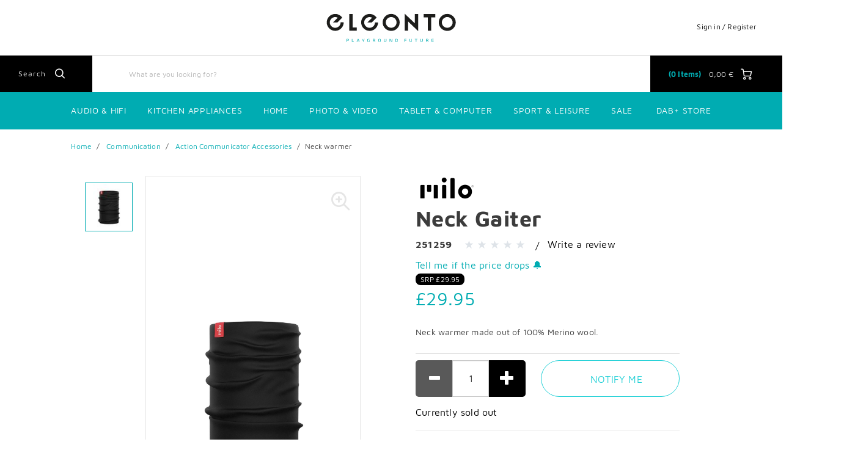

--- FILE ---
content_type: text/html;charset=UTF-8
request_url: https://www.eleonto.com/en-GB/communication/action-communicator-accessories/neck-warmer/p/251259
body_size: 17556
content:
<!DOCTYPE html>
<html lang="en">
<head>
	<title>
		Neck Gaiter | Action Communicator Accessories | Communication | eleonto - Playground Future</title>

	<meta http-equiv="Content-Type" content="text/html; charset=utf-8"/>
	<meta http-equiv="X-UA-Compatible" content="IE=edge">
	<meta charset="utf-8">
	<meta name="viewport" content="width=device-width, initial-scale=1, user-scalable=no">

	<meta name="keywords">
<meta name="title" content="Milo Neck Gaiter | Action Communicator Accessories | eleonto">
<meta name="robots" content="index,follow">
<link rel="shortcut icon" type="image/x-icon" media="all" href="/_ui/responsive/theme-eleonto/images/favicon.ico" />
		<link rel="stylesheet" type="text/css"
      href="//fonts.googleapis.com/css?family=Open+Sans:400,300,300italic,400italic,600,600italic,700,700italic,800,800italic"/>
<link rel=âstylesheetâ href=âhttps://use.typekit.net/dsf8evb.cssâ>
        <link rel="stylesheet" type="text/css" media="all" href="/wro/eleonto_responsive.css?v=20220722112537"/>
        <link rel="stylesheet" type="text/css" media="all" href="/wro/addons_responsive.css"/>
    <link rel="stylesheet" type="text/css" media="all" href="/medias/polaroid-Plus-Plus-content.css?context=bWFzdGVyfHJvb3R8MzQxM3x0ZXh0L2Nzc3xoMDQvaDA3LzkwMzY1MDE2NDczOTAuY3NzfDFjNjdjNjg3NjViOTU4YTRlZjcwYzYwY2QyYjY1MDVmYWMxNTZiODRmYmQyMGMwMzU2MTg4ODhlZjIwYTIxNjE&attachment=true"/>
<link rel="stylesheet" type="text/css" media="all" href="/medias/video-component.css?context=bWFzdGVyfHJvb3R8MTIzOHx0ZXh0L2Nzc3xoMTQvaGM0LzkxMzA4NzQ4NjM2NDYuY3NzfDJkNmFkOWE5OGM4N2YwOWNkNDk3MmFiZWJmMGMwY2Y0MGZjODdiMDRjMzBmYWQxNDVmZjMzZGU3MDI5MTgyMmU&attachment=true"/>
<link rel="stylesheet" type="text/css" media="all" href="/medias/polaroid-Now-Plus-two-content-CSS.css?context=bWFzdGVyfHJvb3R8Mzc1Mnx0ZXh0L2Nzc3xoOTkvaGYzLzkwMzk2MzAwNDExMTguY3NzfDNjMzhmNWRkM2YwNzc4ZmRkODFlNDFkN2NjNjk2ZDNkMmI3NjA2MjlkYmM4ZTQyNjBmZDUyZDY0MDM2MzVhNTg&attachment=true"/>
<link rel="stylesheet" type="text/css" media="all" href="/medias/eleontoToTheTopButton.css?context=bWFzdGVyfHJvb3R8Njg2fHRleHQvY3NzfGg4Zi9oY2MvOTA0NDM1MDM2OTgyMi5jc3N8MzYxYTIwNGIzMWExNGY2MDVhOGUxMmMwOTFiMDdlMGFhMzBkNTM3OWEzYjAwNmMwNGJiODVlNTBkN2I4Zjg0NQ&attachment=true"/>
<link rel="stylesheet" type="text/css" media="all" href="/medias/video-component.css?context=bWFzdGVyfHJvb3R8MTIzOHx0ZXh0L2Nzc3xoNWYvaDYzLzkxMzA3Mjk4NjUyNDYuY3NzfDBiYzRmNzhiYmViZDk2MTU2N2YzYTdlZTIxZTYyNzU3ZjE4YmFhOWQxNTQzNDg4MGRiMWUyYTBiOTkyMzhkYzc&attachment=true"/>
<link rel="stylesheet" type="text/css" media="all" href="/medias/video-component.css?context=bWFzdGVyfHJvb3R8MTQxOHx0ZXh0L2Nzc3xoMTYvaDFiLzkxMjM4MjI0MDM2MTQuY3NzfDliN2ExOWQ2ODcyNWFlY2VlN2E4YTNiZmI4MGI5ODNmNDg2NTIxNjE1ZDM0ZGQ2YTQ5NjAxMDk2ODczMDFiZGY&attachment=true"/>
<link rel="stylesheet" type="text/css" media="all" href="/medias/Custom-video-component.css?context=bWFzdGVyfHJvb3R8MTIzOHx0ZXh0L2Nzc3xoM2UvaDJiLzkwNTc2MjUyNDM2NzguY3NzfDI0NDE2Y2FiZGIxMjk4YjlhMmNhMDMxODU2MzQzYTM5MGViMTc0OWM0NzQ2NmYwNDM2NmM0Y2E3MjBlNzM5MjE&attachment=true"/>
<link rel="stylesheet" type="text/css" media="all" href="/medias/eleontoHtmlMiloPlusContentVideoWithPopup-CSS.css?context=bWFzdGVyfHJvb3R8MjY4MXx0ZXh0L2Nzc3xoMzYvaGJkLzkwOTE2Njk3MjExMTguY3NzfGFkNDM1YTczYjg1N2RiNjcxNWI3ZjdmN2JhMzBiMDdiNjkzM2IxYjQyYmM0ZjgyNzNhMDJlYThjMmEzOTZkZDA&attachment=true"/>
<link rel="stylesheet" type="text/css" media="all" href="/medias/Universal-Style-Magic-eleonto-edits.css?context=bWFzdGVyfHJvb3R8ODA5M3x0ZXh0L2Nzc3xoZWMvaDBjLzkwOTU4NzMwNjkwODYuY3NzfGFhNDdhZTVlYTJhOGU1NzRhZmRiMGU0MDU4OTVmNzU5NTQ0NzkzNTg2MDYwZTNjZjJhODBmYjBhYTI3NWE4MzQ&attachment=true"/>
<link rel="stylesheet" type="text/css" media="all" href="/medias/Custom-video-component.css?context=bWFzdGVyfHJvb3R8MTIzOHx0ZXh0L2Nzc3xoOWYvaGRmLzkxMjM4MjIyMzk3NzQuY3NzfDJkNDQ2YTQzNzgyYzY4YTNlODdiZjVjNGU2ZDI0YTk1YTNlZTAyYWEwMDdmZTU5M2MxNjg1YTgyYTBmZTFmNDQ&attachment=true"/>
<link rel="stylesheet" type="text/css" media="all" href="/medias/eleonto-heading1-syle-pdp.css?context=bWFzdGVyfHJvb3R8Mjc1fHRleHQvY3NzfGg0Yy9oMTcvODkzMTYwOTU3NTQ1NC5jc3N8NzVkYjlmMWVkOTM3NDYwYWMxODEwYTFjOGVhODcxYzhkOWQ5NWFhZDY5NGViZWQwOTNlZTgwYzNmOTAyODQwNQ&attachment=true"/>
<link rel="stylesheet" type="text/css" media="all" href="/medias/video-component.css?context=bWFzdGVyfHJvb3R8MTIzOHx0ZXh0L2Nzc3xoNDkvaDg5LzkxMzA3MjUxNDY2NTQuY3NzfDU0YTdlYzJjOTdiMTZkYmYxZjhiZDcwOWJiOTdlMjg2ZWEyZWQyMGI3ZjcyZTZhNWY3NmVjZWY1ZDYzZmFhZWM&attachment=true"/>
<link rel="stylesheet" type="text/css" media="all" href="/medias/style.css?context=bWFzdGVyfHJvb3R8MzAwNnx0ZXh0L2Nzc3xoYTUvaGY0Lzg4NzU4Nzc4MjY1OTAuY3NzfDBkMjRjMzc5MGM0ODhhNGRlMzkzMmU0N2Q5N2Q0ZDRjYjA1NDlkZDQ2OGQ0OTQ2MjU4MTVlOGIxYTAwMWIxMDM&attachment=true"/>





  







<script type="text/javascript" src="/_ui/shared/js/analyticsmediator.js"></script>
<script type="text/javascript">
        var googleGtmContainerId = 'GTM-MPWWVZ8';
        (function (w, d, s, l, i) {
            w[l] = w[l] || [];
            w[l].push({
                'gtm.start': new Date().getTime(), event: 'gtm.js'
            });
            var f = d.getElementsByTagName(s)[0],
                j = d.createElement(s), dl = l != 'dataLayer' ? '&l=' + l : '';
            j.async = true;
            j.src = 'https://www.googletagmanager.com/gtm.js?id=' + i + dl;
            f.parentNode.insertBefore(j, f);
        })(window, document, 'script', 'dataLayer', googleGtmContainerId);
    </script>
<script type="text/javascript">
    var dataLayer = dataLayer || [];
</script>

<script type="text/javascript">

        var data_page_name    = document.location.host + document.location.pathname;
        var data_page_domain  = assignSafely('eleonto');
        var data_page_country = assignSafely('en-GB');
        var data_page_type    = assignSafely('Product Detail Page');

        if ('true') {
            var data_product_sku          = assignSafely('251259');
            var data_product_status       = 'view';
            var data_product_quantity     = '1';
            var data_product_value        = assignSafely('29.95');
            var data_product_currency     = assignSafely('GBP');
            var data_product_brand        = assignSafely('Milo');
            var data_product_group        = assignSafely('Action Kamera Zub.');
            var data_product_name         = assignSafely('Neck Gaiter');
            var data_product_color        = assignSafely('');
            var data_product_size         = assignSafely('');
            var data_product_style        = assignSafely('');
            var data_product_availability = assignSafely('outOfStock');
            var data_product_strike_value = assignSafely('29.95');
        }

        if ('') {
            var data_order_id           = assignSafely('');
            var data_order_value        = assignSafely('');
            var data_order_payment      = assignSafely('');
            var data_order_shipment     = assignSafely('');
            var data_order_coupon_id    = assignSafely('');
            var data_order_coupon_value = assignSafely('');
            var data_product_sku        = assignSafely('');
            var data_product_status     = 'conf';
            var data_product_quantity   = assignSafely('');
            var data_product_value      = assignSafely('');
            var data_product_currency   = assignSafely('');
            var data_product_brand      = assignSafely('');
            var data_product_group      = assignSafely('');
            var data_product_name       = assignSafely('');
            var data_product_color      = assignSafely('');
            var data_product_size       = assignSafely('');
            var data_product_style      = assignSafely('');
        }

        if ('') {
            var data_page_top_category = assignSafely('');
            var data_page_mid_category = assignSafely('');
            var data_page_sub_category = assignSafely('');
            var data_page_pagination   = assignSafely('');
            var data_page_filter       = assignSafely('');
        }

        if ('') {
            var data_page_pagination     = assignSafely('');
            var data_page_search_results = assignSafely('');
            var data_page_filter         = assignSafely('');
        }

        function assignSafely(value) {
            return value === undefined ? '' : value;
        }
</script><link rel="canonical" href="https://www.eleonto.com/en-GB/communication/action-communicator-accessories/neck-warmer/p/251259"/>
<script type="application/ld+json">
        {"@context":"https://schema.org/","@type":"Product","sku":"251259","name":"Neck Gaiter","description":"Neck warmer made out of 100% Merino wool.","brand":{"@type":"Brand","name":"Milo"},"image":["https://www.eleonto.com/en-GB/medias/251259-1200Wx1200H?context=bWFzdGVyfGltYWdlc3wzNTI3NXxpbWFnZS9qcGVnfGltYWdlcy9oYTMvaDhlLzg5Nzc4MDM1NDI1NTguanBnfDZjOTRhZjdlOTNmN2M5YzY4ZmUzODUzZjE4MzMyNTc0NmI2NDYwZjJhNzc1NjI3NjBiMGNkZmI3MWU0OWEwOTg"],"offers":{"@type":"Offer","url":"https://www.eleonto.com/en-GB/communication/action-communicator-accessories/neck-warmer/p/251259","price":"29.95","priceCurrency":"GBP","availability":"https://schema.org/OutOfStock"}}</script>
<link rel="alternate" type="text/html" hreflang="en-CH" href="https://www.eleonto.com/en-CH/communication/action-communicator-accessories/neck-warmer/p/251259"/>
    <link rel="alternate" type="text/html" hreflang="nl-BE" href="https://www.eleonto.com/nl-BE/communication/action-communicator-accessories/neck-warmer/p/251259"/>
    <link rel="alternate" type="text/html" hreflang="en-IT" href="https://www.eleonto.com/en-IT/communication/action-communicator-accessories/neck-warmer/p/251259"/>
    <link rel="alternate" type="text/html" hreflang="de-AT" href="https://www.eleonto.com/de-AT/communication/action-communicator-accessories/neck-warmer/p/251259"/>
    <link rel="alternate" type="text/html" hreflang="x-default" href="https://www.eleonto.com/de-DE/communication/action-communicator-accessories/neck-warmer/p/251259"/>
    <link rel="alternate" type="text/html" hreflang="nl-NL" href="https://www.eleonto.com/nl-NL/communication/action-communicator-accessories/neck-warmer/p/251259"/>
    <link rel="alternate" type="text/html" hreflang="en-ES" href="https://www.eleonto.com/en-ES/communication/action-communicator-accessories/neck-warmer/p/251259"/>
    <link rel="alternate" type="text/html" hreflang="en-AT" href="https://www.eleonto.com/en-AT/communication/action-communicator-accessories/neck-warmer/p/251259"/>
    <link rel="alternate" type="text/html" hreflang="fr-CH" href="https://www.eleonto.com/fr-CH/communication/action-communicator-accessories/neck-warmer/p/251259"/>
    <link rel="alternate" type="text/html" hreflang="en-AU" href="https://www.eleonto.com/en-AU/communication/action-communicator-accessories/neck-warmer/p/251259"/>
    <link rel="alternate" type="text/html" hreflang="de-CH" href="https://www.eleonto.com/de-CH/communication/action-communicator-accessories/neck-warmer/p/251259"/>
    <link rel="alternate" type="text/html" hreflang="de-BE" href="https://www.eleonto.com/de-BE/communication/action-communicator-accessories/neck-warmer/p/251259"/>
    <link rel="alternate" type="text/html" hreflang="en-PL" href="https://www.eleonto.com/en-PL/communication/action-communicator-accessories/neck-warmer/p/251259"/>
    <link rel="alternate" type="text/html" hreflang="de-DE" href="https://www.eleonto.com/de-DE/communication/action-communicator-accessories/neck-warmer/p/251259"/>
    <link rel="alternate" type="text/html" hreflang="en-NL" href="https://www.eleonto.com/en-NL/communication/action-communicator-accessories/neck-warmer/p/251259"/>
    <link rel="alternate" type="text/html" hreflang="en-DE" href="https://www.eleonto.com/en-DE/communication/action-communicator-accessories/neck-warmer/p/251259"/>
    <link rel="alternate" type="text/html" hreflang="de-NL" href="https://www.eleonto.com/de-NL/communication/action-communicator-accessories/neck-warmer/p/251259"/>
    <link rel="alternate" type="text/html" hreflang="en-BE" href="https://www.eleonto.com/en-BE/communication/action-communicator-accessories/neck-warmer/p/251259"/>
    <link rel="alternate" type="text/html" hreflang="es-ES" href="https://www.eleonto.com/es-ES/communication/action-communicator-accessories/neck-warmer/p/251259"/>
    <link rel="alternate" type="text/html" hreflang="it-IT" href="https://www.eleonto.com/it-IT/communication/action-communicator-accessories/neck-warmer/p/251259"/>
    <link rel="alternate" type="text/html" hreflang="en-FR" href="https://www.eleonto.com/en-FR/communication/action-communicator-accessories/neck-warmer/p/251259"/>
    <link rel="alternate" type="text/html" hreflang="pl-PL" href="https://www.eleonto.com/pl-PL/communication/action-communicator-accessories/neck-warmer/p/251259"/>
    <link rel="alternate" type="text/html" hreflang="fr-BE" href="https://www.eleonto.com/fr-BE/communication/action-communicator-accessories/neck-warmer/p/251259"/>
    <link rel="alternate" type="text/html" hreflang="it-CH" href="https://www.eleonto.com/it-CH/communication/action-communicator-accessories/neck-warmer/p/251259"/>
    <link rel="alternate" type="text/html" hreflang="fr-FR" href="https://www.eleonto.com/fr-FR/communication/action-communicator-accessories/neck-warmer/p/251259"/>
    <link rel="alternate" type="text/html" hreflang="en-GB" href="https://www.eleonto.com/en-GB/communication/action-communicator-accessories/neck-warmer/p/251259"/>
    </head>

<body class="page-productDetails pageType-ProductPage template-pages-product-productDetailsPage  smartedit-page-uid-productDetails smartedit-page-uuid-eyJpdGVtSWQiOiJwcm9kdWN0RGV0YWlscyIsImNhdGFsb2dJZCI6ImVsZW9udG9Db250ZW50Q2F0YWxvZyIsImNhdGFsb2dWZXJzaW9uIjoiT25saW5lIn0= smartedit-catalog-version-uuid-eleontoContentCatalog/Online  language-en">
    <noscript>
    <iframe src="https://www.googletagmanager.com/ns.html?id=GTM-MPWWVZ8"
            height="0" width="0" style="display:none;visibility:hidden"></iframe>
</noscript>
<main data-currency-iso-code="EUR" class="eleonto">
            <a href="#skip-to-content" class="skiptocontent" data-role="none">Skip to content</a>
            <a href="#skiptonavigation" class="skiptonavigation" data-role="none">Skip to navigation menu</a>


            <div class="yCmsContentSlot">
</div><header class="js-mainHeader">
    <div class="branding-mobile hidden-md hidden-lg">
        <div class="js-mobile-logo">
            </div>
    </div>
    <nav class="navigation navigation--top hidden-xs hidden-sm">
        <div class="row">
            <div class="col-sm-12 col-md-4 site-logo-container">
                <div class="nav__left js-site-logo">
                    <div class="yCmsComponent yComponentWrapper">
<div class="banner__component simple-banner">
	<a href="/en-GB/"><img title="eleonto logo"
				alt="eleonto logo" src="/medias/eleonto-logo.svg?context=bWFzdGVyfGltYWdlc3w0NjU5fGltYWdlL3N2Zyt4bWx8aW1hZ2VzL2g2YS9oMDQvODkyOTAxMjE4NzE2Ni5zdmd8YzEwYTAwYWYwNTNjOTM3YTdmNjVlZjM4ZTlmOTViNDc1N2Q3NjhkZjliZWIyYjA1ZDM0NzQ4NTU0ZDVkYmIyMA"></a>
		</div>

</div></div>
            </div>
            <div class="col-sm-12 col-md-8 pull-right">
                <div class="nav__right">
                    <ul class="nav__links nav__links--account">
                        <span class="js-hide-on-logout">
                                <li class="logged_in js-logged_in">
                                    <span class="js-hide-ajaxUserName" style="display:none">
                                          Welcome<span id="ajaxUserName"></span>
                                        </span>
                                    </li>
                            </span>

                            <span id="ajaxHeaderLinks" class="js-hide-on-logout"></span>

                            <li class="aqpLiOffcanvas js-hide-on-login" style="display: none;">
                                <a href="/en-GB/login">
                                        Sign in / Register</a>
                                </li>

                            <li class="aqpLiOffcanvas js-hide-on-logout" style="display: none;">
                                <a href="/en-GB/logout">
                                        Sign Out</a>
                                </li>

                        </ul>
                </div>
            </div>
        </div>
    </nav>
    <div class="hidden-xs hidden-sm js-secondaryNavAccount collapse" id="accNavComponentDesktopOne">
        <ul class="nav__links">
            </ul>
    </div>
    <div class="hidden-xs hidden-sm js-secondaryNavCompany collapse" id="accNavComponentDesktopTwo">
        <ul class="nav__links js-nav__links">

        </ul>
    </div>
    <nav class="navigation navigation--middle js-navigation--middle">
        <div class="container-fluid">
            <div class="row">
                <div class="mobile__nav__row mobile__nav__row--table">
                    <div class="mobile__nav__row--table-group">
                        <div class="mobile__nav__row--table-row">
                            <div class="mobile__nav__row--table-cell visible-xs hidden-sm">
                                <button class="mobile__nav__row--btn btn mobile__nav__row--btn-menu js-toggle-sm-navigation"
                                        type="button">
                                    <span class="icon-icon-hamburger">

                </span>
                                </button>
                            </div>

                            <div class="mobile__nav__row--table-cell visible-xs mobile__nav__row--seperator">
                                <button class="mobile__nav__row--btn btn mobile__nav__row--btn-search js-toggle-xs-search hidden-sm hidden-md hidden-lg"
                                            type="button">
                                        <span class="icon-icon-loop">

                </span>
                                    </button>
                                </div>

                            <div class="yCmsContentSlot orderToolsSlot componentContainer mobile__nav__row--table hidden-sm hidden-md hidden-lg">
</div><div class="yCmsContentSlot miniCartSlot componentContainer mobile__nav__row--table hidden-sm hidden-md hidden-lg">
<div class="yCmsComponent mobile__nav__row--table-cell">
<!-- Used to prevent minicart expanding on ajax load -->
<div class="nav-cart">
    <a href="/en-GB/cart"
       class="mini-cart-link js-mini-cart-link"
       data-mini-cart-url="/en-GB/cart/rollover/MiniCart"
       data-mini-cart-refresh-url="/en-GB/cart/mini-cart/SUBTOTAL"
       data-mini-cart-name="Cart"
       data-mini-cart-empty-name="Empty Cart"
       data-mini-cart-items-text="Items">
        <div class="ajaxSpinner js-hide-on-load hidden-xs hidden-sm"></div>
        <div class="js-hide-ajaxMiniCart js-show-after-load">
            <div class="mini-cart-icon">
                <span class="icon-icon-cart"></span>
            </div>
            <div class="mini-cart-price js-mini-cart-price hidden-xs hidden-sm">
                    <span class="ajaxMiniCartPrice">0,00 &#8364;</span>
                </div>
                <div class="mini-cart-count js-mini-cart-count">
                <span class="nav-items-total">
                    <span class="ajaxMiniCartTotalItems">0</span>
                    <span class="items-desktop hidden-sm hidden-xs">&nbsp;
                        Items</span>
                </span>
                </div>
            </div>
    </a>
</div>
<div class="mini-cart-container js-mini-cart-container"></div>

</div></div></div>
                    </div>
                </div>
            </div>
            <div class="row desktop__nav">
                <div class="nav__left">
                    <div class="row">
                        <div class="hidden-xs visible-sm mobile-menu">
                            <button class="btn js-toggle-sm-navigation" type="button">
                                <span class="icon-icon-hamburger"></span>
                            </button>
                        </div>
                        <div class="col-md-12 siteSearchContainer">
                            <div class="site-search">
                                <div class="yCmsComponent">
<div class="ui-front">
    <form name="search_form_SearchBoxComponent" method="get"
          action="/en-GB/search/">
		<span class="input-group-btn"> <button class="js_search_button headerSearch" type="submit" disabled="true">
                <span class="text">Search</span><span class="icon-icon-loop"></span>
            </button>
        </span>
        <div class="input-group">
            <input type="text" id="js-site-search-input"
                       class="form-control js-site-search-input" name="text" value=""
                       maxlength="100" placeholder="What are you looking for?"
                       data-options='{"autocompleteUrl" : "/en-GB/search/autocomplete/SearchBoxComponent","minCharactersBeforeRequest" : "2","waitTimeBeforeRequest" : "300","displayProductImages" : true}'>
            </div>
    </form>

</div>

</div></div>
                        </div>
                    </div>
                </div>
                <div class="nav__right hidden-xs">
                    <ul class="nav__links nav__links--shop_info">
                        <li>
                            <div class="nav-location hidden">
                                        <a href="/en-GB/store-finder" class="btn">
                                            <span class="glyphicon glyphicon-map-marker"></span>
                                        </a>
                                    </div>
                                </li>

                        <li>
                            <div class="yCmsContentSlot componentContainer">
</div></li>

                        <li>
                            <div class="yCmsContentSlot componentContainer">
<div class="yCmsComponent">
<!-- Used to prevent minicart expanding on ajax load -->
<div class="nav-cart">
    <a href="/en-GB/cart"
       class="mini-cart-link js-mini-cart-link"
       data-mini-cart-url="/en-GB/cart/rollover/MiniCart"
       data-mini-cart-refresh-url="/en-GB/cart/mini-cart/SUBTOTAL"
       data-mini-cart-name="Cart"
       data-mini-cart-empty-name="Empty Cart"
       data-mini-cart-items-text="Items">
        <div class="ajaxSpinner js-hide-on-load hidden-xs hidden-sm"></div>
        <div class="js-hide-ajaxMiniCart js-show-after-load">
            <div class="mini-cart-icon">
                <span class="icon-icon-cart"></span>
            </div>
            <div class="mini-cart-price js-mini-cart-price hidden-xs hidden-sm">
                    <span class="ajaxMiniCartPrice">0,00 &#8364;</span>
                </div>
                <div class="mini-cart-count js-mini-cart-count">
                <span class="nav-items-total">
                    <span class="ajaxMiniCartTotalItems">0</span>
                    <span class="items-desktop hidden-sm hidden-xs">&nbsp;
                        Items</span>
                </span>
                </div>
            </div>
    </a>
</div>
<div class="mini-cart-container js-mini-cart-container"></div>

</div></div></li>
                    </ul>
                </div>
            </div>
        </div>
    </nav>
    <a id="skiptonavigation"></a>
    <nav class="navigation navigation--bottom js_navigation--bottom js-enquire-offcanvas-navigation" role="navigation">
		<ul class="sticky-nav-top hidden-lg hidden-md js-sticky-user-group hidden-md hidden-lg">
                </ul>
		<div class="navigation__overflow">

            <span id="ajaxHeaderLinksMobile"></span>

           	<ul class="nav__links nav__links--products js-offcanvas-links">
				<li class="auto nav__links--primary nav__links--primary-has__sub js-enquire-has-sub js-evaluate-restriction">
						<span class="yCmsComponent nav__link js_nav__link">
<a href="/en-GB/c/range_AudioHiFi" title="Audio &amp; Hifi">Audio &amp; Hifi</a></span><span class="glyphicon  glyphicon-chevron-right hidden-md hidden-lg nav__link--drill__down js_nav__link--drill__down"></span>
							<div class="sub__navigation js_sub__navigation col-md-3 col-lg-2">
								<a class="sm-back js-enquire-sub-close hidden-md hidden-lg" href="#">Back</a>
								<div class="row">
									<div class="sub-navigation-section col-md-12">
									    		<ul class="sub-navigation-list ">
										        	<li class="yCmsComponent nav__link--secondary">
<a href="/en-GB/c/category_Headphones" title="Headphones">Headphones</a></li><li class="yCmsComponent nav__link--secondary">
<a href="/en-GB/c/category_Speaker" title="Speakers">Speakers</a></li><li class="yCmsComponent nav__link--secondary">
<a href="/en-GB/c/category_Radios" title="Radios">Radios</a></li><li class="yCmsComponent nav__link--secondary">
<a href="/en-GB/c/range_hificomponents" title="Hifi Components">Hifi Components</a></li><li class="yCmsComponent nav__link--secondary">
<a href="/en-GB/c/category_Turntables" title="Turntables">Turntables</a></li><li class="yCmsComponent nav__link--secondary">
<a href="/en-GB/c/category_DJEquipment" title="DJ-Equipment">DJ-Equipment</a></li></ul>
											</div>
									    </div>
							</div>
						</li>
				<li class="auto nav__links--primary nav__links--primary-has__sub js-enquire-has-sub js-evaluate-restriction">
						<span class="yCmsComponent nav__link js_nav__link">
<a href="/en-GB/lifestyle/kitchen-appliances/c/category_kitchen-appliances" title="Kitchen Appliances">Kitchen Appliances</a></span><span class="glyphicon  glyphicon-chevron-right hidden-md hidden-lg nav__link--drill__down js_nav__link--drill__down"></span>
							<div class="sub__navigation js_sub__navigation col-md-3 col-lg-2">
								<a class="sm-back js-enquire-sub-close hidden-md hidden-lg" href="#">Back</a>
								<div class="row">
									<div class="sub-navigation-section col-md-12">
									    		<ul class="sub-navigation-list ">
										        	<li class="yCmsComponent nav__link--secondary">
<a href="/en-GB/coffeehouse" title="Coffee &amp; Coffee Machine">Coffee &amp; Coffee Machine</a></li><li class="yCmsComponent nav__link--secondary">
<a href="/en-GB/plants/indoor-garden/c/type_indoor-garden" title="Indoor garden">Indoor garden</a></li><li class="yCmsComponent nav__link--secondary">
<a href="/en-GB/lifestyle/kitchen-appliances/blenders-mixers/c/type_BlendersMixers" title="Blenders &amp; Mixers">Blenders &amp; Mixers</a></li><li class="yCmsComponent nav__link--secondary">
<a href="/en-GB/lifestyle/kitchen-appliances/c/category_kitchen-appliances" title="all kitchen appliances">all kitchen appliances</a></li><li class="yCmsComponent nav__link--secondary">
<a href="/en-GB/lifestyle/kitchen-appliances/toasters/c/type_toasters" title="Toasters">Toasters</a></li></ul>
											</div>
									    </div>
							</div>
						</li>
				<li class="auto nav__links--primary nav__links--primary-has__sub js-enquire-has-sub js-evaluate-restriction">
						<span class="yCmsComponent nav__link js_nav__link">
<a href="/en-GB/c/range_Home" title="Home">Home</a></span><span class="glyphicon  glyphicon-chevron-right hidden-md hidden-lg nav__link--drill__down js_nav__link--drill__down"></span>
							<div class="sub__navigation js_sub__navigation col-md-3 col-lg-2">
								<a class="sm-back js-enquire-sub-close hidden-md hidden-lg" href="#">Back</a>
								<div class="row">
									<div class="sub-navigation-section col-md-12">
									    		<ul class="sub-navigation-list ">
										        	<li class="yCmsComponent nav__link--secondary">
<a href="/en-GB/home/outdoor/pool-cleaning/pool-cleaners/c/type_pool-cleaners" title="Pool cleaners">Pool cleaners</a></li><li class="yCmsComponent nav__link--secondary">
<a href="/en-GB/c/type_Vacuums" title="Robot Vacuums">Robot Vacuums</a></li><li class="yCmsComponent nav__link--secondary">
<a href="/en-GB/home/baby-toddler/c/category_baby-toddler" title="Baby &amp; Toddler">Baby &amp; Toddler</a></li><li class="yCmsComponent nav__link--secondary">
<a href="/en-GB/c/group_AirPurifiers" title="Air Purifiers">Air Purifiers</a></li><li class="yCmsComponent nav__link--secondary">
<a href="/en-GB/lifestyle/household-appliances/laundry/clothes-steamers/c/type_clothes-steamers" title="Clothes steamers">Clothes steamers</a></li><li class="yCmsComponent nav__link--secondary">
<a href="/en-GB/lifestyle/beauty-bodycare/oral-hygiene/electric-toothbrushes/c/type_electric-toothbrushes" title="Electric toothbrushes">Electric toothbrushes</a></li><li class="yCmsComponent nav__link--secondary">
<a href="/en-GB/lifestyle/beauty-bodycare/hair-styling/c/type_hair-styling" title="Hair styling">Hair styling</a></li></ul>
											</div>
									    </div>
							</div>
						</li>
				<li class="auto nav__links--primary nav__links--primary-has__sub js-enquire-has-sub js-evaluate-restriction">
						<span class="yCmsComponent nav__link js_nav__link">
<a href="/en-GB/c/range_PhotoVideo" title="Photo &amp; Video">Photo &amp; Video</a></span><span class="glyphicon  glyphicon-chevron-right hidden-md hidden-lg nav__link--drill__down js_nav__link--drill__down"></span>
							<div class="sub__navigation js_sub__navigation col-md-3 col-lg-2">
								<a class="sm-back js-enquire-sub-close hidden-md hidden-lg" href="#">Back</a>
								<div class="row">
									<div class="sub-navigation-section col-md-12">
									    		<ul class="sub-navigation-list ">
										        	<li class="yCmsComponent nav__link--secondary">
<a href="/en-GB/c/category_ActionCameras" title="Action Cams">Action Cams</a></li><li class="yCmsComponent nav__link--secondary">
<a href="/en-GB/c/category_Accessories_Cameras" title="Camera Accessories">Camera Accessories</a></li><li class="yCmsComponent nav__link--secondary">
<a href="/en-GB/photo-video/cameras/film-cameras/c/category_FilmCameras" title="Instant Cameras">Instant Cameras</a></li><li class="yCmsComponent nav__link--secondary">
<a href="/en-GB/c/category_Projectors" title="Projector">Projector</a></li><li class="yCmsComponent nav__link--secondary">
<a href="/en-GB/photo-video/cameras/film-cameras/photo-printers/c/type_FilmCameraPrinters" title="Photo Printers">Photo Printers</a></li></ul>
											</div>
									    </div>
							</div>
						</li>
				<li class="auto nav__links--primary nav__links--primary-has__sub js-enquire-has-sub js-evaluate-restriction">
						<span class="yCmsComponent nav__link js_nav__link">
<a href="/en-GB/computer-smartphone/computer/computer-accessories/c/type_Accessories_Computer" title="Tablet &amp; Computer">Tablet &amp; Computer</a></span><span class="glyphicon  glyphicon-chevron-right hidden-md hidden-lg nav__link--drill__down js_nav__link--drill__down"></span>
							<div class="sub__navigation js_sub__navigation col-md-3 col-lg-2">
								<a class="sm-back js-enquire-sub-close hidden-md hidden-lg" href="#">Back</a>
								<div class="row">
									<div class="sub-navigation-section col-md-12">
									    		<ul class="sub-navigation-list ">
										        	<li class="yCmsComponent nav__link--secondary">
<a href="/en-GB/computer-smartphone/computer/storage/hardware-wallet/c/type_crypto-hardware-wallet" title="Hardware Wallet">Hardware Wallet</a></li><li class="yCmsComponent nav__link--secondary">
<a href="/en-GB/computer-smartphone/computer/computer-accessories/c/type_Accessories_Computer" title="Computer Accessories">Computer Accessories</a></li><li class="yCmsComponent nav__link--secondary">
<a href="/en-GB/c/type_Accessories_Tablets" title="Tablet Accessories">Tablet Accessories</a></li></ul>
											</div>
									    </div>
							</div>
						</li>
				<li class="auto nav__links--primary nav__links--primary-has__sub js-enquire-has-sub js-evaluate-restriction">
						<span class="yCmsComponent nav__link js_nav__link">
<a href="/en-GB/sport-leisure/c/range_sport-and-leisure" title="Sport &amp; Leisure">Sport &amp; Leisure</a></span><span class="glyphicon  glyphicon-chevron-right hidden-md hidden-lg nav__link--drill__down js_nav__link--drill__down"></span>
							<div class="sub__navigation js_sub__navigation col-md-3 col-lg-2">
								<a class="sm-back js-enquire-sub-close hidden-md hidden-lg" href="#">Back</a>
								<div class="row">
									<div class="sub-navigation-section col-md-12">
									    		<ul class="sub-navigation-list ">
										        	<li class="yCmsComponent nav__link--secondary">
<a href="/en-GB/communication/action-communicator/c/type_action-communication" title="Action Communicator">Action Communicator</a></li><li class="yCmsComponent nav__link--secondary">
<a href="/en-GB/sport-leisure/toys-games/toy-blasters/c/type_toy-blasters" title="Toy blasters">Toy blasters</a></li></ul>
											</div>
									    </div>
							</div>
						</li>
				<li class="auto nav__links--primary nav__links--primary-has__sub js-enquire-has-sub js-evaluate-restriction">
						<span class="glyphicon  glyphicon-chevron-right hidden-md hidden-lg nav__link--drill__down js_nav__link--drill__down"></span>
							<div class="sub__navigation js_sub__navigation col-md-3 col-lg-2">
								<a class="sm-back js-enquire-sub-close hidden-md hidden-lg" href="#">Back</a>
								<div class="row">
									<div class="sub-navigation-section col-md-12">
									    		<ul class="sub-navigation-list ">
										        	<li class="yCmsComponent nav__link--secondary">
<a href="/en-GB/c/category_Headphones" title="Headphones">Headphones</a></li><li class="yCmsComponent nav__link--secondary">
<a href="/en-GB/c/type_InEarHeadphones" title="Earbuds">Earbuds</a></li><li class="yCmsComponent nav__link--secondary">
<a href="/en-GB/c/category_Speaker" title="Speakers">Speakers</a></li><li class="yCmsComponent nav__link--secondary">
<a href="/en-GB/c/type_MobileSpeakers" title="Portable Speakers">Portable Speakers</a></li><li class="yCmsComponent nav__link--secondary">
<a href="/en-GB/c/category_Radios" title="Digital Radio">Digital Radio</a></li><li class="yCmsComponent nav__link--secondary">
<a href="/en-GB/c/type_Subwoofers_Speakers" title="Subwoofers">Subwoofers</a></li><li class="yCmsComponent nav__link--secondary">
<a href="/en-GB/c/category_AmplifiersReceivers" title="Amplifiers &amp; Receivers">Amplifiers &amp; Receivers</a></li></ul>
											</div>
									    </div>
							</div>
						</li>
				<li class="auto nav__links--primary nav__links--primary-has__sub js-enquire-has-sub js-evaluate-restriction">
						<span class="glyphicon  glyphicon-chevron-right hidden-md hidden-lg nav__link--drill__down js_nav__link--drill__down"></span>
							<div class="sub__navigation js_sub__navigation col-md-3 col-lg-2">
								<a class="sm-back js-enquire-sub-close hidden-md hidden-lg" href="#">Back</a>
								<div class="row">
									<div class="sub-navigation-section col-md-12">
									    		<ul class="sub-navigation-list ">
										        	<li class="yCmsComponent nav__link--secondary">
<a href="/en-GB/c/category_Webcams" title="Webcams">Webcams</a></li><li class="yCmsComponent nav__link--secondary">
<a href="/en-GB/c/type_ConferenceSpeakers" title="Conference Speakers">Conference Speakers</a></li></ul>
											</div>
									    </div>
							</div>
						</li>
				<li class="auto nav__links--primary nav__links--primary-has__sub js-enquire-has-sub js-evaluate-restriction">
						<span class="glyphicon  glyphicon-chevron-right hidden-md hidden-lg nav__link--drill__down js_nav__link--drill__down"></span>
							<div class="sub__navigation js_sub__navigation col-md-3 col-lg-2">
								<a class="sm-back js-enquire-sub-close hidden-md hidden-lg" href="#">Back</a>
								<div class="row">
									<div class="sub-navigation-section col-md-12">
									    		<ul class="sub-navigation-list ">
										        	<li class="yCmsComponent nav__link--secondary">
<a href="/en-GB/c/type_SparklingWaterMaker" title="Carbonators">Carbonators</a></li><li class="yCmsComponent nav__link--secondary">
<a href="/en-GB/c/type_SparklingWaterMakerAccessories" title="Syrups &amp; Accessories">Syrups &amp; Accessories</a></li><li class="yCmsComponent nav__link--secondary">
<a href="/en-GB/c/type_BlendersMixers" title="Blenders">Blenders</a></li></ul>
											</div>
									    </div>
							</div>
						</li>
				<li class="auto nav__links--primary nav__links--primary-has__sub js-enquire-has-sub js-evaluate-restriction">
						<span class="glyphicon  glyphicon-chevron-right hidden-md hidden-lg nav__link--drill__down js_nav__link--drill__down"></span>
							<div class="sub__navigation js_sub__navigation col-md-3 col-lg-2">
								<a class="sm-back js-enquire-sub-close hidden-md hidden-lg" href="#">Back</a>
								<div class="row">
									<div class="sub-navigation-section col-md-12">
									    		<ul class="sub-navigation-list ">
										        	<li class="yCmsComponent nav__link--secondary">
<a href="/en-GB/c/range_PhotoVideo" title="Cameras">Cameras</a></li><li class="yCmsComponent nav__link--secondary">
<a href="/en-GB/c/type_Accessories_Dashcams" title="Accessories">Accessories</a></li></ul>
											</div>
									    </div>
							</div>
						</li>
				<li class="auto nav__links--primary nav__links--primary-has__sub js-enquire-has-sub js-evaluate-restriction">
						<span class="glyphicon  glyphicon-chevron-right hidden-md hidden-lg nav__link--drill__down js_nav__link--drill__down"></span>
							<div class="sub__navigation js_sub__navigation col-md-3 col-lg-2">
								<a class="sm-back js-enquire-sub-close hidden-md hidden-lg" href="#">Back</a>
								<div class="row">
									<div class="sub-navigation-section col-md-12">
									    		<ul class="sub-navigation-list ">
										        	<li class="yCmsComponent nav__link--secondary">
<a href="/en-GB/aiper" title="Aiper">Aiper</a></li><li class="yCmsComponent nav__link--secondary">
<a href="/en-GB/brands/dangbei/c/brand_dangbei" title="Dangbei">Dangbei</a></li><li class="yCmsComponent nav__link--secondary">
<a href="/en-GB/brands/gel-blaster/c/brand_gel-blaster" title="Gel Blaster">Gel Blaster</a></li><li class="yCmsComponent nav__link--secondary">
<a href="/en-GB/c/brand_GoPro" title="GoPro">GoPro</a></li><li class="yCmsComponent nav__link--secondary">
<a href="/en-GB/polaroid" title="Polaroid">Polaroid</a></li><li class="yCmsComponent nav__link--secondary">
<a href="/en-GB/c/brand_Pure" title="Pure">Pure</a></li><li class="yCmsComponent nav__link--secondary">
<a href="/en-GB/c/brand_TEAC" title="TEAC">TEAC</a></li><li class="yCmsComponent nav__link--secondary">
<a href="/en-GB/brands" title="All Brands">All Brands</a></li></ul>
											</div>
									    </div>
							</div>
						</li>
				<li class="auto nav__links--primary ">
						<span class="yCmsComponent nav__link js_nav__link">
<a href="/en-GB/c/group_SALE" title="Sale">Sale</a></span></li>
				<li class="auto nav__links--primary nav__links--primary-has__sub js-enquire-has-sub js-evaluate-restriction">
						<span class="glyphicon  glyphicon-chevron-right hidden-md hidden-lg nav__link--drill__down js_nav__link--drill__down"></span>
							<div class="sub__navigation js_sub__navigation col-md-3 col-lg-2">
								<a class="sm-back js-enquire-sub-close hidden-md hidden-lg" href="#">Back</a>
								<div class="row">
									<div class="sub-navigation-section col-md-12">
									    		<ul class="sub-navigation-list ">
										        	<li class="yCmsComponent nav__link--secondary">
<a href="/en-GB/c/lastChance" title="Clearance">Clearance</a></li><li class="yCmsComponent nav__link--secondary">
<a href="/en-GB/c/sale_bgoods" title="B-Stock">B-Stock</a></li></ul>
											</div>
									    </div>
							</div>
						</li>
				<li class="auto nav__links--primary ">
						</li>
				<li class="auto nav__links--primary nav__links--primary-has__sub js-enquire-has-sub js-evaluate-restriction">
						<span class="yCmsComponent nav__link js_nav__link">
<a href="/en-GB/dabplus" title="DAB&#43; Store">DAB&#43; Store</a></span><span class="glyphicon  glyphicon-chevron-right hidden-md hidden-lg nav__link--drill__down js_nav__link--drill__down"></span>
							<div class="sub__navigation js_sub__navigation col-md-3 col-lg-2">
								<a class="sm-back js-enquire-sub-close hidden-md hidden-lg" href="#">Back</a>
								<div class="row">
									<div class="sub-navigation-section col-md-12">
									    		<ul class="sub-navigation-list ">
										        	<li class="yCmsComponent nav__link--secondary">
<a href="/en-GB/c/store_dabplus_PortableRadios" title="Portable Radios">Portable Radios</a></li><li class="yCmsComponent nav__link--secondary">
<a href="/en-GB/c/store_dabplus_HomeRadios" title="Home Radios">Home Radios</a></li><li class="yCmsComponent nav__link--secondary">
<a href="/en-GB/c/store_dabplus_RadioAlarmClock" title="Alarm Clock Radios">Alarm Clock Radios</a></li><li class="yCmsComponent nav__link--secondary">
<a href="/en-GB/c/store_dabplus_CdPlayerRadios" title="CD Player Radios">CD Player Radios</a></li><li class="yCmsComponent nav__link--secondary">
<a href="/en-GB/c/store_dabplus" title="All Radios">All Radios</a></li></ul>
											</div>
									    </div>
							</div>
						</li>
				</ul>
		</div>
	</nav>
<div class="breadcrumb-section js-breadcrumb-indent opaque">
        <ol class="breadcrumb">
	<li>
		<a href="/en-GB/">Home</a>
	</li>

	<li>
					<a href="/en-GB/communication/c/category_action-communication">Communication</a>
				</li>
			<li>
					<a href="/en-GB/communication/action-communicator-accessories/c/type_accessories_action-communication">Action Communicator Accessories</a>
				</li>
			<li class="active">Neck warmer</li>
			</ol>

</div>
</header>


<div class="yCmsContentSlot container-fluid">
</div><a id="skip-to-content"></a>

            <div class="main__inner-wrapper">
                <div class="global-alerts js-global-alerts">
    </div>

<div class="global-alerts opaque">
    <div class="alert alert-info alert-dismissable getAccAlert">
        A lower quantity of this product has been added to your cart due to insufficient stock</div>
</div>

<div class="container">
    <div class="row">
        <div class="js-mobileTitleHolder"></div>
        <div class="col-sm-6">
            <div class="image-gallery js-gallery">
    <div class="galleryThumbnail">
                <div class="js-gallery-carousel">
    <a href="javascript:void(0)" class="item imageBox">
            <img class="lazyOwl" src="/medias/251259-1200Wx1200H-96Wx96H?context=bWFzdGVyfGltYWdlc3wxMjI2fGltYWdlL2pwZWd8aW1hZ2VzL2gzOS9oZGUvODk3NzgwMzg3MDIzOC5qcGd8MWRkNmQ1YzdhYmEyZmJjNTlhMTM0NzQwYWI0YTc5NzJlZjBlNjNiZjZlZWZkZTI2NDE5NWVmMjUxOWM3ZmE2MA" alt="Neck Gaiter"></a>
    </div>

</div>
            <div class="pdpImageGallery">
                <div class="js-gallery-image">
                    <div class="item">
                            <div class="imageBox" style="background-image: url(/medias/251259-1200Wx1200H?context=bWFzdGVyfGltYWdlc3wzNTI3NXxpbWFnZS9qcGVnfGltYWdlcy9oYTMvaDhlLzg5Nzc4MDM1NDI1NTguanBnfDZjOTRhZjdlOTNmN2M5YzY4ZmUzODUzZjE4MzMyNTc0NmI2NDYwZjJhNzc1NjI3NjBiMGNkZmI3MWU0OWEwOTg)"
                                 data-zoom-image="/medias/251259-1200Wx1200H?context=bWFzdGVyfGltYWdlc3wzNTI3NXxpbWFnZS9qcGVnfGltYWdlcy9oYTMvaDhlLzg5Nzc4MDM1NDI1NTguanBnfDZjOTRhZjdlOTNmN2M5YzY4ZmUzODUzZjE4MzMyNTc0NmI2NDYwZjJhNzc1NjI3NjBiMGNkZmI3MWU0OWEwOTg">
                                <span class="icon-icon-zoom js-zoomImageButton zoomImageButton"></span>
                                <img class="lazyOwl hidden" src="/medias/251259-1200Wx1200H-300Wx300H?context=bWFzdGVyfGltYWdlc3w0MjM2fGltYWdlL2pwZWd8aW1hZ2VzL2g5Yy9oMDcvODk3NzgwMzgwNDcwMi5qcGd8Mjk4MWI4ODliMzg3NDA5ZDY1YzgwZjk1NDQyMmEzZGRkODEwY2EyMDUwMTM3NTYxMGIzYWE4YzlkMThjYjVkNQ"
                                     data-zoom-image="/medias/251259-1200Wx1200H?context=bWFzdGVyfGltYWdlc3wzNTI3NXxpbWFnZS9qcGVnfGltYWdlcy9oYTMvaDhlLzg5Nzc4MDM1NDI1NTguanBnfDZjOTRhZjdlOTNmN2M5YzY4ZmUzODUzZjE4MzMyNTc0NmI2NDYwZjJhNzc1NjI3NjBiMGNkZmI3MWU0OWEwOTg"
                                     alt="Neck Gaiter">
                            </div>
                        </div>
                    </div>
            </div>
        </div>

</div>
        <div class="clearfix hidden-sm hidden-md hidden-lg"></div>
        <div class="col-sm-6">
            <div class="product-main-info">
                <div class="product-details page-title">
                    <div class="product__brand-logo">
                                    <picture>
                                        <source srcset="/medias/Milo-Logo-Black-RGB.png?context=bWFzdGVyfGltYWdlc3w3Mjg0fGltYWdlL3BuZ3xpbWFnZXMvaDUzL2hhOC85MDI1OTM3OTY1MDg2LnBuZ3w1YzFhZDQ3MDZiZTUzNDYyOTI2NzNhNTJmNWM0ZmM2NmE4ZWJkYmM1ZjYzMTJkYjI0Zjc5NmIyZmMyYTBmNWM1">
                                        <a href="https://www.eleonto.com/en-GB/communication/action-communicator-accessories/neck-warmer/c/brand_milo">
                                                    <img id="brandLogo" src="/medias/Milo-Logo-Black-RGB.png?context=bWFzdGVyfGltYWdlc3w3Mjg0fGltYWdlL3BuZ3xpbWFnZXMvaDUzL2hhOC85MDI1OTM3OTY1MDg2LnBuZ3w1YzFhZDQ3MDZiZTUzNDYyOTI2NzNhNTJmNWM0ZmM2NmE4ZWJkYmM1ZjYzMTJkYjI0Zjc5NmIyZmMyYTBmNWM1">
                                                </a>
                                            </picture>
                                </div>
                            <h1 class="name">Neck Gaiter</h1>
                    <div class="product-code-section">
    <span id="productCode">251259</span> 
    </div>
<div class="rating">
    <div class="rating-stars pull-left js-ratingCalc "
         data-rating='{"rating":"","total":5}'>
        <div class="greyStars">
            <span class="glyphicon glyphicon-star"></span>
            <span class="glyphicon glyphicon-star"></span>
            <span class="glyphicon glyphicon-star"></span>
            <span class="glyphicon glyphicon-star"></span>
            <span class="glyphicon glyphicon-star"></span>
            </div>
        <div class="greenStars js-greenStars">
            <span class="glyphicon glyphicon-star active"></span>
            <span class="glyphicon glyphicon-star active"></span>
            <span class="glyphicon glyphicon-star active"></span>
            <span class="glyphicon glyphicon-star active"></span>
            <span class="glyphicon glyphicon-star active"></span>
            </div>
    </div>

    <a href="#tabreview" class="js-writeReviewTab">Write a review</a>
        </div>

<div class="price-percentage-savings js-hide-ajaxPercentageSaving" style="display: none">
                        <span id="ajaxPercentageSaving"></span>
                    </div>
                </div>
                <div class="product-details">
                    <div class="bundle">
	</div>

<div class="js-hide-retailSpecificPricing" style="display: none">
            <div class="pricesPanel">
    <p class="price">
        £29.95</p>
</div>

</div>
        <div class="js-hide-fullPricing" style="display: none">
            <div>
        <a href="#" id="priceDroppedLink" data-link="/en-GB/communication/action-communicator-accessories/neck-warmer/p/251259/price-dropped"
           class="js-price-dropped price-dropped"
           data-cbox-title="Info">
            Tell me if the price drops 🔔</a>
    </div>
<div class="price-erp">
    <span id="ajaxPriceZEVP">
        SRP</span>
</div>

<div class="pricesPanel">
    <p id="ajaxPriceKUEP" class="price"></p>
    <p class="price-strikeTrough js-hide-ajaxPriceZPR0" style="display: none">
        instead of<span id="ajaxPriceZPR0"></span>
    </p>
    <p class="price-saving js-hide-ajaxAmountSaved" style="display: none">
        You save<span id="ajaxAmountSaved"></span>
    </p>
</div>

</div>
    <div class="description">
                        <div class="js-description-text description-text">
                            <div class="description--summary__substring">
                                Neck warmer made out of 100% Merino wool.</div>
                            </div>
                        <div class="js-description--readMore description--readMore" data-lesstext='less...'>More</div>
                        <div class=".js-description--readLess description--readLess"></div>
                    </div>
                </div>

                <div class="yCmsContentSlot page-details-variants-select">
<div class="yCmsComponent yComponentWrapper page-details-variants-select-component">
</div></div><div class="yCmsContentSlot page-details-variants-select">
<div class="yCmsComponent yComponentWrapper page-details-add-to-cart-component">
<div class="addtocart-component">
    <div class="qty-selector input-group js-qty-selector">
			<span class="input-group-btn">
				<button class="btn btn-default js-qty-selector-minus" type="button" disabled=&#039;disabled&#039;><span class="glyphicon glyphicon-minus"
                                                                   aria-hidden="true"></span></button>
			</span>
            <input type="text" maxlength="3" class="form-control js-qty-selector-input" size="1" value="1"
                   data-max="0" data-min="1" name="pdpAddtoCartInput" id="pdpAddtoCartInput"/>
            <span class="input-group-btn">
				<button class="btn btn-default js-qty-selector-plus" type="button"><span
                        class="glyphicon glyphicon-plus" aria-hidden="true"></span></button>
			</span>

            <div class="stock-wrapper clearfix">
                <p id="js-hide-ajaxStockStatus" class="stock-status">
                    <span id="ajaxStockStatus"></span>
                </p>
                <a class="hidden futureStockLink" href="/en-GB/communication/action-communicator-accessories/neck-warmer/p/251259/future-stock" target="_blank"
           title="Future Availability">
            Future Availability</a>
    </div>

        </div>
    <div class="actions">
        <div class="AddToCart-AddToCartAction" data-index="1" class="">
			<div id="addToCartTitle" class="display-none">
	Added to Cart</div>







  

<form id="configureForm" class="configure_form" action="/en-GB/communication/action-communicator-accessories/neck-warmer/p/251259/configurator-page/" method="post"><input type="hidden" maxlength="3" size="1" id="qty" name="qty" class="qty js-qty-selector-input" value="1">
    <input type="hidden" name="productCodePost" value="251259"/>

    <div>
<input type="hidden" name="CSRFToken" value="522907e7-7986-4fab-9ac8-e5a032f45a8d" />
</div></form><form id="addToCartForm" class="add_to_cart_form" action="/en-GB/cart/add" method="post"><input type="hidden" maxlength="3" size="1" id="qty" name="qty" class="qty js-qty-selector-input" value="1"/>
    <input type="hidden" name="productCodePost" value="251259"/>
    <input type="hidden" id="consentGivenInput" name="consentGiven" value="false"/>
    <input type="hidden" id="userAnonymousInput" name="userAnonymous" value="true"/>
    <input type="hidden" id="productCondition" name="productCondition" value="NEW"/>

    <input type="hidden" name="baseSite" value="eleonto"/>

    <button id="addToCartButton" type="button"
            class="btn btn-primary btn-block js-add-to-cart btn-icon glyphicon-shopping-cart"
            disabled="disabled">
        <span class="condition-new-add-to-cart" style="display: none">Add to cart</span>
        <span class="condition-bgood-add-to-cart" style="display: none">Add refurbished product to cart</span>
        <span class="back-in-stock" style="display: none">Notify Me</span>
    </button>
    <a href="#" id="backInStockLink" style="display: none" data-link="/en-GB/communication/action-communicator-accessories/neck-warmer/p/251259/back-in-stock"
       class="btn btn-primary btn-block btn-icon glyphicon-shopping-cart js-back-in-stock back-in-stock"
       data-cbox-title="Notification">
        Notify Me</a>
<div>
<input type="hidden" name="CSRFToken" value="522907e7-7986-4fab-9ac8-e5a032f45a8d" />
</div></form></div>
	<div class="AddToCart-PickUpInStoreAction" data-index="2" class="">
			</div>
	</div>

    <div class="condition-wrapper">
        <span class="condition-bgood-container" style="display: none">
            <p>Buy new product for</p>
            <a id="price-condition-new"></a>
        </span>
        <span class="condition-new-container" style="display: none">
                <p><a href="/b-stock"><u>Refurbished</u></a> product at just</p>
                <a id="price-condition-bgood"></a>
            </span>
        </div>

</div></div><div class="yCmsComponent yComponentWrapper page-details-add-to-cart-component">
<div class="content"><!-- Begin eTrusted widget tag --><etrusted-widget data-etrusted-widget-id="wdg-6f84a914-b807-4d9a-aa2b-a5124d2e8258"></etrusted-widget> <!-- End eTrusted widget tag -->
<p style="font-size:14px;font-weight:400;margin-top:20px;">❤ 30-day "Love it or Return It"</p>

<p style="font-size:14px;font-weight:400;">🚛 Free Shipping from 79€/£</p>

<p style="font-size:14px;font-weight:400;">🔒 Secure Payment</p>
</div></div><div class="yCmsComponent yComponentWrapper page-details-add-to-cart-component">
</div></div><div class="yCmsContentSlot">
<div class="yCmsComponent">
<div class="a2a_kit a2a_default_style LoveShare span-10 last clearfix">
    <a class="a2a_dd share" href="https://www.addtoany.com/share_save"
       title="View more services">
        Share</a>
</div>
<script type="text/javascript" src="https://static.addtoany.com/menu/page.js"></script>
</div></div><div class="all-award-elements">
                    <div class="yCmsContentSlot">
</div></div>
            </div>
        </div>
    </div>
</div>

<div class="yCmsContentSlot productDetailsPageSectionCrossSelling">
<div class="yCmsComponent productDetailsPageSectionCrossSelling-component">
</div></div><div class="yCmsContentSlot productDetailsPageSectionUpSelling">
</div><div class="container-fullWidth">
        <div class="yCmsContentSlot">
</div></div>
    <div class="container">
        <div class="yCmsContentSlot">
<div class="yCmsComponent productDetailsPageSection1-component">
<div class="loadbeeTabContent"
        data-loadbee-apikey="KhHCEdWKTZDHyuFWYgpKM8DzfyeJJMWk"
        data-loadbee-gtin=""
        data-loadbee-locale=""
></div>
</div></div></div>
    <div class="container">
        <div class="row">
            <div class="col-sm-6">
                <div class="yCmsContentSlot">
</div></div>
            <div class="col-sm-6">
                <div class="yCmsContentSlot">
</div></div>
        </div>
    </div>
    <div class="container">
        <div class="row">
            <div class="col-sm-6">
                <div class="yCmsContentSlot">
</div></div>
            <div class="col-sm-6">
                <div class="yCmsContentSlot">
</div></div>
        </div>
    </div>
    <div class="container">
        <div class="row">
            <div class="col-sm-3">
                <div class="yCmsContentSlot">
</div></div>
            <div class="col-sm-3">
                <div class="yCmsContentSlot">
</div></div>
            <div class="col-sm-3">
                <div class="yCmsContentSlot">
</div></div>
            <div class="col-sm-3">
                <div class="yCmsContentSlot">
</div></div>
        </div>
    </div>
    <div class="container-fullWidth">
        <div class="yCmsContentSlot productDetailsPageSection4">
</div></div>
    <div class="container">
        <div class="yCmsContentSlot productDetailsPageSection4">
</div></div>
    <div class="container">
        <div class="tabs js-tabs tabs-responsive">
	<div class="tabhead">
    <a href="">Description</a> <span class="glyphicon"></span>
</div>
<div class="tabbody">
    <div class="container-lg">
        <div class="row">
            <div class="col-md-12">
                <div class="tab-container">
                    <div class="tab-details">
    <div class="description">
                </div>
    </div>

</div>
            </div>
        </div>
    </div>
</div>


<div class="tabhead">
    <a href="">Specifications</a> <span class="glyphicon"></span>
</div>
<div class="tabbody">
    <div class="container-lg">
        <div class="row">
            <div class="col-xs-12">
                <div class="tab-container specificationTabContent product-classifications">
                    <div class="headline row">
                                <div class="col-sm-12">
                                    Product Attributes</div>
                            </div>
                        <div class="row">
                            <div class="col-sm-6">
                                        <div class="spec">
                                            <span class="attrib">EAN:</span><span
                                                class="content">0850025239189</span></div>
                                    </div>
                                <div class="col-sm-6">
                                        <div class="spec">
                                            <span class="attrib">Manufacturer number:</span><span
                                                class="content">MA-BUF-01-W</span></div>
                                    </div>
                                <div class="col-sm-6">
                                        <div class="spec">
                                            <span class="attrib">Product weight:</span><span
                                                class="content">0.01 kilograms</span></div>
                                    </div>
                                </div>
                    <div class="product-classifications">
    </div>

</div>
            </div>
        </div>
    </div>
</div>


<div id="tabreview" class="tabhead">
	<a href="">Reviews</a> <span class="glyphicon"></span>
</div>
<div class="tabbody">
	<div class="container-lg">
		<div class="row">
			<div class="col-md-6 col-lg-4">
				<div class="tab-container">
					<div class="tab-review">
	<div class="review-pagination-bar">
		<button class="btn btn-default js-review-write-toggle ">Write a review</button>

		<div class="right">
			<button class="btn btn-default all-reviews-btn">Show All</button>
			<button class="btn btn-default less-reviews-btn">Show Less</button>
		</div>
	</div>

	<div class="write-review js-review-write">
		<form id="reviewForm" action="/en-GB/communication/action-communicator-accessories/neck-warmer/p/251259/review" method="post"><div class="form-group">
				<div class="form-group">
				<label class="control-label " for="review.headline">
                Review Title</label>
        <input id="review.headline" name="headline" class="form-control form-control" type="text" value=""/></div>
		</div>
			<div class="hPotReview">
				<label class="control-label" for="text.review.name"></label>
				<input id="text.review.name" name="name" class="form-control form-control-name" type="text" value="" autocomplete="off">
			</div>
			<div class="form-group">
				<div class="form-group">
				<label class="" for="review.comment"> Review Description<span class="skip"></span>
	</label>

	<textarea id="review.comment" name="comment" class="form-control">
</textarea></div>
		</div>
			
			<div class="form-group">
			
				<label>Your Rating</label>


				<div class="rating rating-set js-ratingCalcSet">
					<div class="rating-stars js-writeReviewStars">
                        <span class="js-ratingIcon glyphicon glyphicon-star fh"></span>
                        <span class="js-ratingIcon glyphicon glyphicon-star lh"></span>
                        <span class="js-ratingIcon glyphicon glyphicon-star fh"></span>
                        <span class="js-ratingIcon glyphicon glyphicon-star lh"></span>
                        <span class="js-ratingIcon glyphicon glyphicon-star fh"></span>
                        <span class="js-ratingIcon glyphicon glyphicon-star lh"></span>
                        <span class="js-ratingIcon glyphicon glyphicon-star fh"></span>
                        <span class="js-ratingIcon glyphicon glyphicon-star lh"></span>
                        <span class="js-ratingIcon glyphicon glyphicon-star fh"></span>
                        <span class="js-ratingIcon glyphicon glyphicon-star lh"></span>
                        </div>
				</div>

				<div class="form-group">
				<label class="control-label sr-only" for="review.rating">
                Your Rating</label>
        <input id="review.rating" name="rating" class="sr-only js-ratingSetInput form-control" type="text" value=""/></div>
		<div class="form-group">
				<label class="control-label " for="alias">
                Your Name<span>&nbsp;(optional)</span>
                </label>
        <input id="alias" name="alias" class="form-control form-control" type="text" value=""/></div>
		</div>

			<button type="submit" class="btn btn-primary" value="Submit Review">Submit Review</button>
		<div>
<input type="hidden" name="CSRFToken" value="522907e7-7986-4fab-9ac8-e5a032f45a8d" />
</div></form></div>

	<ul id="reviews" class="review-list" data-reviews="/en-GB/communication/action-communicator-accessories/neck-warmer/p/251259/reviewhtml/3"  data-allreviews="/en-GB/communication/action-communicator-accessories/neck-warmer/p/251259/reviewhtml/all"></ul>

	<div class="review-pagination-bar">

		<div class="right">
			<button class="btn btn-default all-reviews-btn">Show All</button>
			<button class="btn btn-default less-reviews-btn">Show Less</button>
		</div>
	</div>
</div>

</div>
			</div>
		</div>
	</div>
</div>


</div>

</div>
    <div class="container">
        <div class="yCmsContentSlot productDetailsPageSection4">
<div class="yCmsComponent productDetailsPageSection4-component">
</div><div class="yCmsComponent productDetailsPageSection4-component">
</div><div class="yCmsComponent productDetailsPageSection4-component">
</div><div class="yCmsComponent productDetailsPageSection4-component">
</div><div class="yCmsComponent productDetailsPageSection4-component">
</div><div class="yCmsComponent productDetailsPageSection4-component">
</div><div class="yCmsComponent productDetailsPageSection4-component">
</div></div></div>

</div>


        </main>
        <footer id="mainFooter">
    <div class="container">
        <div class="wrapper--footer">
            <div class="wrapper--footer__container">
                <div class="footer__nav--container wrapper--footer__column">
                            <h4 class="title">Your Order</h4>
                            <ul class="footer__nav--links">
                                <li class="yCmsComponent footer__link">
<a href="/en-GB/shipping" title="Shipping">Shipping</a></li><li class="yCmsComponent footer__link">
<a href="/en-GB/returns" title="Returns">Returns</a></li><li class="yCmsComponent footer__link">
<a href="/en-GB/payment" title="Payment">Payment</a></li></ul>
                        </div>
                    <div class="footer__nav--container wrapper--footer__column">
                            <h4 class="title">eleonto World</h4>
                            <ul class="footer__nav--links">
                                <li class="yCmsComponent footer__link">
<a href="/en-GB/about-us" title="About Us">About Us</a></li><li class="yCmsComponent footer__link">
<a href="http://eepurl.com/ggbtVL" title="Newsletter" target="_blank" rel="noopener noreferrer">Newsletter</a></li><li class="yCmsComponent footer__link">
<a href="/en-GB/affiliate"></a></li></ul>
                        </div>
                    <div class="footer__nav--container wrapper--footer__column">
                            <h4 class="title">Support</h4>
                            <ul class="footer__nav--links">
                                <li class="yCmsComponent footer__link">
<a href="https://support.eleonto.com" title="Help Center">Help Center</a></li><li class="yCmsComponent footer__link">
<a href="https://support.eleonto.com/kb" title="Knowledgebase">Knowledgebase</a></li><li class="yCmsComponent footer__link">
<a href="https://support.eleonto.com/new-ticket" title="Request support">Request support</a></li></ul>
                        </div>
                    <div class="wrapper--footer__column footer__column1">
                    <div class="footer--column__inner">
                        <div class="yCmsComponent yComponentWrapper">
<div class="wrapper--headerImagesComponent">
    <div class="headerImagesComponent">
        <div class="headerImagesComponent--text">
            <div class="titleHeader__title">
                <h4>Payment</h4>
            </div>
        </div>
        <div class="headerImagesComponent__images">
            <div class="image--flags">
                <ul>
                    <li>
                            <div class="image--flags__flag">
                                <img src="/medias/visa.jpg?context=bWFzdGVyfGltYWdlc3w5OTE4fGltYWdlL2pwZWd8aW1hZ2VzL2hkMC9oZTUvODkwNDAyNjk0NzYxNC5qcGd8ZDhlMGUyZDE2ZWRlMDRlMjgxZDkyZDQ0MjRiMDZhMWNhNmMzODVjYWU2OWU0Zjg0ZGMyYmQyYzllZjQwZGYxNw" alt=""/>
                            </div>
                        </li>
                    <li>
                            <div class="image--flags__flag">
                                <img src="/medias/mc.jpg?context=bWFzdGVyfGltYWdlc3wxMDQ2NnxpbWFnZS9qcGVnfGltYWdlcy9oNDgvaGU4Lzg5MDQwMjY5ODAzODIuanBnfGM0MDg0MTRlNWM5YjgyNTBmYjcyMDIwMGZlMGMyNjA4ZDRiNGQ3MjAyMGE4MDFmNzljNmQ4YWEyZWU4NDc3NTI" alt=""/>
                            </div>
                        </li>
                    <li>
                            <div class="image--flags__flag">
                                <img src="/medias/paypal.jpg?context=bWFzdGVyfGltYWdlc3w5ODM4fGltYWdlL2pwZWd8aW1hZ2VzL2g2Mi9oNWEvODkwNDAyNzAxMzE1MC5qcGd8ZDA2NTI4ZjdhZjY0OTM2Y2Q4YTc5N2ZkZTk4MzkxMzFhZjcyYTI0ZGIwZGNkODQ1OWM5ZDE3NTg1MmUxMDc2NA" alt=""/>
                            </div>
                        </li>
                    <li>
                            <div class="image--flags__flag">
                                <img src="/medias/sofort.jpg?context=bWFzdGVyfGltYWdlc3wxMTEwNnxpbWFnZS9qcGVnfGltYWdlcy9oMjAvaGI1Lzg5MDQwMjcwNDU5MTguanBnfDg1ZGRiMzRkNDhjMWJlODg3NmRiZDIxMDkwNTcwM2Y0MDdhYmEyNmUzNmNlZTlhODk0NTI0YTJiMzY1MzZiYzA" alt=""/>
                            </div>
                        </li>
                    <li>
                            <div class="image--flags__flag">
                                <img src="/medias/ideal.jpg?context=bWFzdGVyfGltYWdlc3wxMDgxN3xpbWFnZS9qcGVnfGltYWdlcy9oYjcvaDg3Lzg5MDQwMjcwNzg2ODYuanBnfDU0YzUxYzcyNmNkNmNjOTVjMTFlZDc2N2ExNjc3NjUxNGEzZmQyZDNjNjQ3YWZlMmNiMDE4MGNhNzZkMDE1NzA" alt=""/>
                            </div>
                        </li>
                    <li>
                            <div class="image--flags__flag">
                                <img src="/medias/giropay.jpg?context=bWFzdGVyfGltYWdlc3wxMTIyOXxpbWFnZS9qcGVnfGltYWdlcy9oY2QvaDAzLzg5MDQwMjczNDA4MzAuanBnfGE4NDM2YTc3YzNlYmZmMjUwMWQ2OTFmMGZkZjY0OGZlYmZhOWNmMzQ3ZTNhZmVmM2ZlZDEwMmY1YzRmYWZlYzU" alt=""/>
                            </div>
                        </li>
                    <li>
                            <div class="image--flags__flag">
                                <img src="/medias/eps.jpg?context=bWFzdGVyfGltYWdlc3wxMDQzNnxpbWFnZS9qcGVnfGltYWdlcy9oMTcvaDFiLzg5MDQwMjc0MDYzNjYuanBnfGUwYjZhZmZmYzEzN2FkYzgyOGE2ZjAwMWU0NTk2MzExYjM1NmVkZWQwZDRhMmI3ZTkyZThlYmU2OTcyMTlkMjU" alt=""/>
                            </div>
                        </li>
                    <li>
                            <div class="image--flags__flag">
                                <img src="/medias/klarnapaylater.jpg?context=bWFzdGVyfGltYWdlc3wxMDAzMnxpbWFnZS9qcGVnfGltYWdlcy9oOWIvaDQyLzg5MDU0OTM3NDE1OTguanBnfDFiNzZmN2QwNzhmMTU0ODc4YWJiNmVmNTg5ZmEzZmRhNGNjNjcwNjUzNDcwZjgxODRiNGEzYzU0MjM0OTA2OGU" alt=""/>
                            </div>
                        </li>
                    <li>
                            <div class="image--flags__flag">
                                <img src="/medias/cartebancaire.jpg?context=bWFzdGVyfGltYWdlc3wxMDg2NXxpbWFnZS9qcGVnfGltYWdlcy9oN2MvaGFiLzg5MDU0OTM4MDcxMzQuanBnfGQ2YTk3Nzc0NzU4OTI3MDBlOTA5MmE0MjdjYmEyOWViODI1ZDdkNzQxZTNiM2MyZDg2OTlmMGE5OGU3MjBiYTY" alt=""/>
                            </div>
                        </li>
                    <li>
                            <div class="image--flags__flag">
                                <img src="/medias/maestro.jpg?context=bWFzdGVyfGltYWdlc3wxMTMwOXxpbWFnZS9qcGVnfGltYWdlcy9oYTMvaGQ2Lzg5MDU0OTM4NzI2NzAuanBnfDJiYWNlZDRmMzczOGJhMGI0ZTA4YzYzYTNmZjU0OTc5YTNmM2ZjZGQwNDg1ZDE4NTVjMjA3MTYwZmYxMGZiZDU" alt=""/>
                            </div>
                        </li>
                    <li>
                            <div class="image--flags__flag">
                                <img src="/medias/amex.jpg?context=bWFzdGVyfGltYWdlc3wxMDk1OHxpbWFnZS9qcGVnfGltYWdlcy9oMDUvaGNiLzg5MDkxMjQ4MjkyMTQuanBnfDNiYjM1NjVhNmZlMGJiMWYxZWMyYmVlMjA0YzViOWZkOTQ4YjdjZDViYTA5NWM5ODMxMTk5YTY1YWM2ZWM0NDk" alt=""/>
                            </div>
                        </li>
                    </ul>
            </div>
        </div>
    </div>
</div>

</div></div>
                    <div class="footer--column__inner">
                        <div class="yCmsComponent yComponentWrapper">
<div class="wrapper--headerImagesComponent">
    <div class="headerImagesComponent">
        <div class="headerImagesComponent--text">
            <div class="titleHeader__title">
                <h4>Security & Trust</h4>
            </div>
        </div>
        <div class="headerImagesComponent__images">
            <div class="image--flags">
                <ul>
                    <li>
                            <div class="image--flags__flag">
                                <img src="/medias/01.jpg?context=bWFzdGVyfGltYWdlc3w0MTc5fGltYWdlL2pwZWd8aW1hZ2VzL2g1YS9oYmEvODg4NTcxMTAxMTg3MC5qcGd8NTc4MWE4OTQ3ZjBmYjc3ZWIxMzEzYzNlNDQxMzA2ZmE5NDA5NWM4YjI2NjRlNGFkZGFhNjVlODkyMTAyNWJjMg" alt=""/>
                            </div>
                        </li>
                    <li>
                            <div class="image--flags__flag">
                                <img src="/medias/03.jpg?context=bWFzdGVyfGltYWdlc3w0NjAxfGltYWdlL2pwZWd8aW1hZ2VzL2hhMi9oMjgvODg4NTcxMTE0Mjk0Mi5qcGd8MjgxOWVlOWIyYmM0YTU3NDAzNjhlZTIxM2UyN2NiMjc4MDJhNmUzYWQ3YmZhYzFiZDE0ZGI5NGQyNjQ2YzA4OA" alt=""/>
                            </div>
                        </li>
                    <li>
                            <div class="image--flags__flag">
                                <img src="/medias/04.jpg?context=bWFzdGVyfGltYWdlc3wyNjM2fGltYWdlL2pwZWd8aW1hZ2VzL2gyNS9oZTkvODg4NTcxMTI3NDAxNC5qcGd8ZDAwOTNkNTI5N2Q0MTcyOTVkOGUxZTljM2VmZTFlMmQ5N2NiZDBhMjM5Y2FkMDFmYzVmOTA4NWRjNjA4NDYyYQ" alt=""/>
                            </div>
                        </li>
                    <li>
                            <div class="image--flags__flag">
                                <img src="/medias/05.jpg?context=bWFzdGVyfGltYWdlc3w1ODUwfGltYWdlL2pwZWd8aW1hZ2VzL2hmMy9oMjYvODg4NTcxMTQ3MDYyMi5qcGd8Y2RhZmE0OWE0ZGI3MzNkYTg5N2Q3ZTEyMmZlZmZkNjU0OTBlODYzOGUwY2Q3ZTE3YTczY2U4YTAwZjAyNWJhNw" alt=""/>
                            </div>
                        </li>
                    </ul>
            </div>
        </div>
    </div>
</div>

</div></div>
                </div>

                <div class="wrapper--footer__column footer__column2">
                    <div class="wrapper--newsletterPlaceholder">
                        <div class="yCmsContentSlot row no-margin">
<div class="yCmsComponent col-xs-12 no-space yComponentWrapper">
<div class="wrapper--newsletterForm">
    <form method="POST" id="subscribe-form" class="newsletter-subscribe-form-js" data-mc_list="db90b9f3b9">
    <div class="elem--newsletterForm">
            <div class="elem--newsletterForm__title"><h4>Sign up for our newsletter now and receive a 5% discount coupon*.</h4></div>
            <div class="elem--newsletterForm__text">* promotional items and certain brands excluded.</div>
            <div class="elem--newsletterForm__error-message hidden">User already exists.</div>
            <div class="elem--newsletterForm__success-message hidden">Thx! To receive your coupon and complete your subscription, please check your mail.</div>
            <div class="elem--newsletterForm__subscribe">

                <div class="elem--newsletterForm__subscribe__input">
                    <input type="hidden" name="client_firstname" placeholder="">
                    <input type="hidden" name="client_lastname" placeholder="">
                    <input type="email" name="client_email" placeholder="E-Mail" required>
                </div>
                <div class="elem--newsletterForm__subscribe__submit">
                    <input class="btn" type="submit" value="Subscribe">
                </div>
            </div>
        </div>
    </form>
</div>

</div></div></div>

                </div>

                <div class="wrapper--footer__column footer__column3">
                    <div class="footer--column__inner socialMedia--column">
                        <div class="yCmsComponent yComponentWrapper">
<div class="wrapper--headerLinkImagesComponent">
    <div class="headerLinkImagesComponent">
        <div class="headerLinkImagesComponent--text">
            <div class="titleHeader__title">
                <h4>Follow us!</h4>
            </div>
        </div>
        <div class="headerLinkImagesComponent__images">
            <div class="image--flags">
                <ul>
                    <li>
                            <div class="image--flags__flag">
                                <a href="https://www.facebook.com/eleonto/">
                                    <img src="/medias/facebook.png?context=bWFzdGVyfHJvb3R8MTE0NXxpbWFnZS9wbmd8aDU5L2g0YS84ODUxMjgyMzk1MTY2LnBuZ3wzYzIzODdjYTZhNWVkYzRiNDA3YjcwODBlN2FhNWRhZTE0MjYxOTY1N2ZjMGIyMGYxNzMwZmU0MzdkNzM1ZmFh" alt="facebook.png"/>
                                </a>
                            </div>
                        </li>
                    <li>
                            <div class="image--flags__flag">
                                <a href="https://www.youtube.com/channel/UC1QnzrOwBKcV1bIN-ZkCVcw/">
                                    <img src="/medias/youtube.png?context=bWFzdGVyfHJvb3R8MTI2NHxpbWFnZS9wbmd8aDA5L2hkZi84ODUxMjgyMzI5NjMwLnBuZ3w4MGEyY2YxMDgwMjFlMzlkYTAxNGFhMGQyNzk4OTRiNGQwODU0M2QxZTE1YzAwMDA3ZTI4NzQwMzQzNTdhYzFj" alt="youtube.png"/>
                                </a>
                            </div>
                        </li>
                    <li>
                            <div class="image--flags__flag">
                                <a href="https://www.instagram.com/eleonto_com/">
                                    <img src="/medias/instagram.png?context=bWFzdGVyfHJvb3R8MTU5MXxpbWFnZS9wbmd8aDExL2hkYy84ODUxMjgyMjY0MDk0LnBuZ3xlZmVjMWQ0YTFjY2I0ZTQ4NmMwNmIxOGEwNTE5ZjExNDdkNWJiZDE1ZTkxZWM3YmNkNmMzYzgwN2I5MDEwMDQ3" alt="instagram.png"/>
                                </a>
                            </div>
                        </li>
                    </ul>
            </div>
        </div>
    </div>
</div>

</div></div>
                    <div class="footer--column__inner">
                        <h4>Country & Language</h4>
                        <div class="wrapper--flags">
                            <div class="wrapper--languages">
                                    <div class="yCmsContentSlot row no-margin">
<div class="yCmsComponent col-xs-12 no-space yComponentWrapper">
<div class="footer__countryLanguageSelection">
    <p class="footer__countryLanguageSelectionText">
        Country:
        <span class="flag ajaxCurrentCountryFlag"></span>
        <span class="ajaxCurrentCountryName"></span>
    </p>
    <p class="footer__countryLanguageSelectionText">
        Language:
        <span class="ajaxCurrentLanguageName"></span>
    </p>
    <button class="btn btn-lightg.component--cell.greenrey js-cl-action"
            data-headline="Countries and Languages">
        Choose Country & Language</button>
</div>

<div class="display-none">
    <form id='countryLanguageForm' class='countryLanguageForm' action="/en-GB/_s/country-language" method="post">
        <input type='hidden' name='selectedCountryISO' id='selectedCountryISO'/>
        <input type='hidden' name='selectedLanguageISO' id='selectedLanguageISO'/>
        <div id="popup-country-language-selection" class="account-address-removal-popup">
            <p class="popup-description">Please select your delivery country and language</p>
            <div class="row">
                <!-- Country Selection -->
                <div class="col-md-7">
                    <fieldset>
                        <div class="cd-input-wrapper cd-select">
                            <p class="country-headline">Country</p>
                            <span class="country-flag flag"></span>
                            <select name="country-selector" id="country-selector" class="form-control">
                                <option value="AT" class="country-selection">Austria</option>
                                <option value="DE" class="country-selection">Germany</option>
                                <option value="NL" class="country-selection">Netherlands</option>
                                <option value="FR" class="country-selection">France</option>
                                <option value="ES" class="country-selection">Spain</option>
                                <option value="IT" class="country-selection">Italy</option>
                                <option value="BE" class="country-selection">Belgium</option>
                                <option value="AU" class="country-selection">Australia</option>
                                <option value="GB" class="country-selection">United Kingdom</option>
                                <option value="CH" class="country-selection">Switzerland</option>
                                <option value="PL" class="country-selection">Poland</option>
                                </select>
                            <div class="wrapper--arw">
                                <div class="arw arw-top"><span class="arw-up black"></span></div>
                                <div class="arw arw-bottom"><span class="arw-down black"></span></div>
                            </div>
                        </div>
                    </fieldset>
                </div>
                <!-- Language Selection -->
                <div class="col-md-5 language-container">
                    <fieldset>
                        <p class="language-headline">Language</p>
                        <div data-country="AT" class="cd-input-wrapper language-selector">
                                <div class="radio-wrapper">
                                        <input data-language="en" type="radio" class="radio-btn"
                                               name="radioButtonsAT" id="radio-en-AT">
                                        <label class="radio-label" for="radio-en-AT">English</label>
                                    </div>
                                <div class="radio-wrapper">
                                        <input data-language="de" type="radio" class="radio-btn"
                                               name="radioButtonsAT" id="radio-de-AT">
                                        <label class="radio-label" for="radio-de-AT">German</label>
                                    </div>
                                </div>
                        <div data-country="DE" class="cd-input-wrapper language-selector">
                                <div class="radio-wrapper">
                                        <input data-language="en" type="radio" class="radio-btn"
                                               name="radioButtonsDE" id="radio-en-DE">
                                        <label class="radio-label" for="radio-en-DE">English</label>
                                    </div>
                                <div class="radio-wrapper">
                                        <input data-language="de" type="radio" class="radio-btn"
                                               name="radioButtonsDE" id="radio-de-DE">
                                        <label class="radio-label" for="radio-de-DE">German</label>
                                    </div>
                                </div>
                        <div data-country="NL" class="cd-input-wrapper language-selector">
                                <div class="radio-wrapper">
                                        <input data-language="en" type="radio" class="radio-btn"
                                               name="radioButtonsNL" id="radio-en-NL">
                                        <label class="radio-label" for="radio-en-NL">English</label>
                                    </div>
                                <div class="radio-wrapper">
                                        <input data-language="de" type="radio" class="radio-btn"
                                               name="radioButtonsNL" id="radio-de-NL">
                                        <label class="radio-label" for="radio-de-NL">German</label>
                                    </div>
                                <div class="radio-wrapper">
                                        <input data-language="nl" type="radio" class="radio-btn"
                                               name="radioButtonsNL" id="radio-nl-NL">
                                        <label class="radio-label" for="radio-nl-NL">Dutch</label>
                                    </div>
                                </div>
                        <div data-country="FR" class="cd-input-wrapper language-selector">
                                <div class="radio-wrapper">
                                        <input data-language="en" type="radio" class="radio-btn"
                                               name="radioButtonsFR" id="radio-en-FR">
                                        <label class="radio-label" for="radio-en-FR">English</label>
                                    </div>
                                <div class="radio-wrapper">
                                        <input data-language="fr" type="radio" class="radio-btn"
                                               name="radioButtonsFR" id="radio-fr-FR">
                                        <label class="radio-label" for="radio-fr-FR">French</label>
                                    </div>
                                </div>
                        <div data-country="ES" class="cd-input-wrapper language-selector">
                                <div class="radio-wrapper">
                                        <input data-language="en" type="radio" class="radio-btn"
                                               name="radioButtonsES" id="radio-en-ES">
                                        <label class="radio-label" for="radio-en-ES">English</label>
                                    </div>
                                <div class="radio-wrapper">
                                        <input data-language="es" type="radio" class="radio-btn"
                                               name="radioButtonsES" id="radio-es-ES">
                                        <label class="radio-label" for="radio-es-ES">Spanish</label>
                                    </div>
                                </div>
                        <div data-country="IT" class="cd-input-wrapper language-selector">
                                <div class="radio-wrapper">
                                        <input data-language="en" type="radio" class="radio-btn"
                                               name="radioButtonsIT" id="radio-en-IT">
                                        <label class="radio-label" for="radio-en-IT">English</label>
                                    </div>
                                <div class="radio-wrapper">
                                        <input data-language="it" type="radio" class="radio-btn"
                                               name="radioButtonsIT" id="radio-it-IT">
                                        <label class="radio-label" for="radio-it-IT">Italian</label>
                                    </div>
                                </div>
                        <div data-country="BE" class="cd-input-wrapper language-selector">
                                <div class="radio-wrapper">
                                        <input data-language="en" type="radio" class="radio-btn"
                                               name="radioButtonsBE" id="radio-en-BE">
                                        <label class="radio-label" for="radio-en-BE">English</label>
                                    </div>
                                <div class="radio-wrapper">
                                        <input data-language="fr" type="radio" class="radio-btn"
                                               name="radioButtonsBE" id="radio-fr-BE">
                                        <label class="radio-label" for="radio-fr-BE">French</label>
                                    </div>
                                <div class="radio-wrapper">
                                        <input data-language="nl" type="radio" class="radio-btn"
                                               name="radioButtonsBE" id="radio-nl-BE">
                                        <label class="radio-label" for="radio-nl-BE">Dutch</label>
                                    </div>
                                <div class="radio-wrapper">
                                        <input data-language="de" type="radio" class="radio-btn"
                                               name="radioButtonsBE" id="radio-de-BE">
                                        <label class="radio-label" for="radio-de-BE">German</label>
                                    </div>
                                </div>
                        <div data-country="AU" class="cd-input-wrapper language-selector">
                                <div class="radio-wrapper">
                                        <input data-language="en" type="radio" class="radio-btn"
                                               name="radioButtonsAU" id="radio-en-AU">
                                        <label class="radio-label" for="radio-en-AU">English</label>
                                    </div>
                                </div>
                        <div data-country="GB" class="cd-input-wrapper language-selector">
                                <div class="radio-wrapper">
                                        <input data-language="en" type="radio" class="radio-btn"
                                               name="radioButtonsGB" id="radio-en-GB">
                                        <label class="radio-label" for="radio-en-GB">English</label>
                                    </div>
                                </div>
                        <div data-country="CH" class="cd-input-wrapper language-selector">
                                <div class="radio-wrapper">
                                        <input data-language="en" type="radio" class="radio-btn"
                                               name="radioButtonsCH" id="radio-en-CH">
                                        <label class="radio-label" for="radio-en-CH">English</label>
                                    </div>
                                <div class="radio-wrapper">
                                        <input data-language="de" type="radio" class="radio-btn"
                                               name="radioButtonsCH" id="radio-de-CH">
                                        <label class="radio-label" for="radio-de-CH">German</label>
                                    </div>
                                <div class="radio-wrapper">
                                        <input data-language="fr" type="radio" class="radio-btn"
                                               name="radioButtonsCH" id="radio-fr-CH">
                                        <label class="radio-label" for="radio-fr-CH">French</label>
                                    </div>
                                <div class="radio-wrapper">
                                        <input data-language="it" type="radio" class="radio-btn"
                                               name="radioButtonsCH" id="radio-it-CH">
                                        <label class="radio-label" for="radio-it-CH">Italian</label>
                                    </div>
                                </div>
                        <div data-country="PL" class="cd-input-wrapper language-selector">
                                <div class="radio-wrapper">
                                        <input data-language="en" type="radio" class="radio-btn"
                                               name="radioButtonsPL" id="radio-en-PL">
                                        <label class="radio-label" for="radio-en-PL">English</label>
                                    </div>
                                <div class="radio-wrapper">
                                        <input data-language="pl" type="radio" class="radio-btn"
                                               name="radioButtonsPL" id="radio-pl-PL">
                                        <label class="radio-label" for="radio-pl-PL">Polish</label>
                                    </div>
                                </div>
                        </fieldset>
                </div>
            </div>
            <hr>
            <!-- Apply changes button -->
            <button type="submit" id="applyCountryLanguageSelection" class="btn btn-primary">
                Save changes</button>
        </div>
    </form>
</div>

</div></div></div>
                            </div>
                    </div>
                </div>

            </div>
        </div>
    </div>

    <div class="footer__bottom">
        <div class="footer__copyright">
            <div class="container">
                <div class="wrapper-copyright">
                    <div class="elem--copyright copyright__left">© 2025 ATS trade&service GmbH <a style="font-size: 1px; text-decoration: none" href="https://icons8.com">icons8</a></div>
                    <div class="elem--copyright copyright__right">
                        <ul>
                            <li><a href="/en-GB/terms-and-conditions">Terms & Conditions</a></li>
                            <li><a href="/en-GB/privacy">Privacy</a></li>
                            <li><a href="/en-GB/impressum">Imprint</a></li>
                        </ul>
                    </div>
                </div>
            </div>
        </div>
    </div>

<!DOCTYPE html>
<html>

<body>
    <button id="myBtn">Go to top<img class="topArrow" src="/medias/Arrow-Up.svg?context=bWFzdGVyfGltYWdlc3w2MDd8aW1hZ2Uvc3ZnK3htbHxpbWFnZXMvaDA1L2gyYi84ODcwODcxODU5MjMwLnN2Z3wyNTc3ZjcwOTk1NDMyNDBlMWJmMDQ0NTY0YjhiMjExYjRjZjIxMGRmY2I4MGFlZmU3YzMyYzYyNDRiY2IyMmI1" ></img></button>
</body>

</html></footer>


<form name="accessiblityForm">
		<input type="hidden" id="accesibility_refreshScreenReaderBufferField" name="accesibility_refreshScreenReaderBufferField" value=""/>
	</form>
	<div id="ariaStatusMsg" class="skip" role="status" aria-relevant="text" aria-live="polite"></div>

	<script type="text/javascript">
    /*<![CDATA[*/
    
    var ACC = {config: {}};
    ACC.config.contextPath = "";
    ACC.config.encodedContextPath = "/en-GB";
    ACC.config.commonResourcePath = "/_ui/responsive/common";
    ACC.config.themeResourcePath = "/_ui/responsive/theme-eleonto";
    ACC.config.siteResourcePath = "/_ui/responsive/site-eleonto";
    ACC.config.rootPath = "/_ui/responsive";
    ACC.config.CSRFToken = "522907e7-7986-4fab-9ac8-e5a032f45a8d";
    ACC.pwdStrengthVeryWeak = 'Very weak';
    ACC.pwdStrengthWeak = 'Weak';
    ACC.pwdStrengthMedium = 'Medium';
    ACC.pwdStrengthStrong = 'Strong';
    ACC.pwdStrengthVeryStrong = 'Very strong';
    ACC.pwdStrengthUnsafePwd = 'Unsafe';
    ACC.pwdStrengthTooShortPwd = 'Too short';
    ACC.pwdStrengthMinCharText = 'Minimum length is %d characters';
    ACC.accessibilityLoading = 'Loading... Please wait...';
    ACC.accessibilityStoresLoaded = 'Stores loaded';
    ACC.config.googleApiKey = "";
    ACC.config.googleApiVersion = "3.7";

    
    ACC.autocompleteUrl = '/en-GB/search/autocompleteSecure';

    
    ACC.config.loginUrl = '/en-GB/login';

    
    ACC.config.authenticationStatusUrl = '/en-GB/authentication/status';

    
    /*]]>*/
    var AQP = {
        slider: {}
    };

    AQP.countryLanguageCode = "en-GB";
    AQP.backInStockNotificationEnabled = "true";
    AQP.priceDroppedNotificationEnabled = "true";


</script>
<script type="text/javascript">
	/*<![CDATA[*/
	ACC.addons = {};	//JS holder for addons properties
			
	
		ACC.addons.textfieldconfiguratortemplateaddon = [];
		
		ACC.addons.smarteditaddon = [];
		
		ACC.addons.orderselfserviceaddon = [];
		
		ACC.addons.customerticketingaddon = [];
		
		ACC.addons.b2bacceleratoraddon = [];
		
		ACC.addons.assistedservicestorefront = [];
		
				ACC.addons.assistedservicestorefront['asm.timer.min'] = 'min';
			
		ACC.addons.aqpadyenb2ccheckoutaddon = [];
		
		ACC.addons.commerceorgaddon = [];
		
	/*]]>*/
</script>

<script type="text/javascript" src="/_ui/shared/js/generatedVariables.js"></script>

<script type="text/javascript" src="/wro/all_responsive.js?v=20220722112537"></script>
        <script type="text/javascript" src="/wro/addons_responsive.js"></script>
    <script type="text/javascript" src="/medias/func-2-1-1-.js?context=bWFzdGVyfHJvb3R8NzYwfGFwcGxpY2F0aW9uL3gtamF2YXNjcmlwdHxoZTgvaDRhLzkwNDQzNTA0MDI1OTAuanN8MDM3MjlkNTNiNzg1ZjQ1NDQ0MDlmMmFiYmVmYzMzNmEwYWU0NjQ1NmNmNmViNmMzYmQyNGMxNmRjZDc2ZGI2NQ&attachment=true"></script>
<script type="text/javascript" src="/medias/gtmDLVariable-orderConfirmationPage.js?context=bWFzdGVyfHJvb3R8NDUxfGFwcGxpY2F0aW9uL3gtamF2YXNjcmlwdHxoMGEvaDM3Lzg5MDQ2OTY5NTQ5MTAuanN8Mzc0YTNmZjJiMDczZTExZjc0YjQ3YzJlNDVhM2EyNWUwODY5ZTVmMDU3MGRmN2QxMWI4ZDg4YWI0N2U1MjNjMg&attachment=true"></script>
<script type="text/javascript" src="/medias/Untitled-9.js?context=bWFzdGVyfHJvb3R8NTgyfGFwcGxpY2F0aW9uL3gtamF2YXNjcmlwdHxoYjEvaDMxLzkwMDk5MDgzNTEwMDYuanN8MjUzNzRhMTBhYjBiNWE3MDhiZWZkMDA3NzlmZDkwYWY1NDEzMTU3ODZmYWUzYTc0YmQyMDdjYjYyODQ1ZjE4Yg&attachment=true"></script>
<script type="text/javascript" src="/medias/Untitled-9.js?context=bWFzdGVyfHJvb3R8NTgyfGFwcGxpY2F0aW9uL3gtamF2YXNjcmlwdHxoYjcvaDU0LzkwMzgzODcwNTI1NzQuanN8ZjYzYjYzM2ExNjMxMWY2MDdhYTk2MTZhMmJkMTllMDc0N2Y1NmNjMGYwNGIwYTQyM2NkNWQ1ZWJkM2FmODUzNw&attachment=true"></script>
<script type="text/javascript" src="/medias/eleonto-PDP-functions.js?context=bWFzdGVyfHJvb3R8NzUyOHxhcHBsaWNhdGlvbi94LWphdmFzY3JpcHR8aGVlL2gxNS85MTI4Mzk2NTg3MDM4LmpzfDhjODBhNWZhZDFiNDk1YzlhMGY2NDM3NDU2ZDQ2MDI3MjY0NjI5MzAxNDlmZTI2MmU0NjU5MDZlNDcxMjhkMmU&attachment=true"></script>
<script type="text/javascript" src="/medias/Video.js?context=bWFzdGVyfHJvb3R8NzIxfGFwcGxpY2F0aW9uL3gtamF2YXNjcmlwdHxoNDkvaDkxLzg4NzU4Nzc3NjEwNTQuanN8NGI2MzczYjBhYTJiOGVhNWNjMDFjODZmZWY4MGFhMWYzOGI5MzBkNzcwYTFlZjQwMDgxZGFkNjdiODI3ZTI1ZA&attachment=true"></script>
<script type="text/javascript" src="/medias/gtmDLVariable.js?context=bWFzdGVyfHJvb3R8MjQ4fGFwcGxpY2F0aW9uL3gtamF2YXNjcmlwdHxoZDgvaDc1Lzg5MDE2MDYwODA1NDIuanN8NTk1M2EwNTNjMGYxMTNmOTQwZDJjYzg2NDRmODBlYjE4OGIyZjI2Mzg5ODllZDI4NTljZWExMTdmNmIwODJmNA&attachment=true"></script>
<script type="text/javascript" src="/medias/eleonto-site-functions.js?context=bWFzdGVyfHJvb3R8MzAwMnxhcHBsaWNhdGlvbi94LWphdmFzY3JpcHR8aDM3L2g0Ny85MDc4OTI0NDc2NDQ2LmpzfGU4YWNhMDZjY2NhYTUzNDE2Zjk4MTg5OTgxOWViOGNlOWVkMzk4ZjBjMmFhZWEyMTFlZTU1MzUyMGMwNWZiZjc&attachment=true"></script>
</body>

</html>


--- FILE ---
content_type: text/css
request_url: https://www.eleonto.com/medias/Universal-Style-Magic-eleonto-edits.css?context=bWFzdGVyfHJvb3R8ODA5M3x0ZXh0L2Nzc3xoZWMvaDBjLzkwOTU4NzMwNjkwODYuY3NzfGFhNDdhZTVlYTJhOGU1NzRhZmRiMGU0MDU4OTVmNzU5NTQ0NzkzNTg2MDYwZTNjZjJhODBmYjBhYTI3NWE4MzQ&attachment=true
body_size: 1874
content:
div.carouselBannerComponent .slider .elem .text h3 {
    letter-spacing: 4px;
    /*changed*/
    font-size: 32px;
    /*changed*/
    font-weight: 300;
    /*changed*/
    margin-bottom: 40px;
    /*changed*/
    text-transform: None;
    /*changed*/
    line-height: 1.5;
    /*changed*/
}

div.carouselBannerComponent .slider .elem .text h2 {
    font-size: 35px;
    /*changed*/
}

@media screen and (max-width: 992px) {
    div.carouselBannerComponent .slider .elem .text h2 {
        font-size: 24px;
        /*changed*/
    }

    div.carouselBannerComponent .slider .elem .text h3 {
        font-size: 20px;
        margin-bottom: 20px;
        margin-top: 20px;
        /*changed*/
    }

    div.carouselBannerComponent .slider .elem .text {
        left: 5%;
        /*changed*/
        right: 5%;
        /*changed*/
        transform: translateY(-50%) translateX(0%);
        /*changed*/
    }

    .wrapper--textImagesSliderEntry {
        display: flex;
        flex-flow: column;
    }

    .wrapper--textImagesSliderEntry .textImageSliderComponent__image {
        order: 1;
    }

    .wrapper--textImagesSliderEntry .textImageSliderComponent__text {
        order: 2;
    }
}


/*Newsletter signup box spacing*/
@media screen and (min-width: 1025px) {
    footer#mainFooter .wrapper--newsletterForm .elem--newsletterForm h4 {
        line-height: 1.5em;
        /*changed*/
    }
}

/* PDP */

.variant-section-wrapper .variant-selector-wrapper .variant-section .variant-selector label {
    white-space: nowrap;
}

/* Headlines and paragraphs can now be made in blocks*/
.page-productDetails .tabs-responsive .tabbody .description div {
    display: inline-block;
}

/* MPT reduction for mobile, remove MSRP*/
@media screen and (max-width: 992px) {
    .page-productDetails h1.name {
        letter-spacing: -0.1px;
        /*changed*/
        font-weight: 500;
        /*changed*/
        font-size: 22px;
        /*changed*/
        padding-right: 0;
        /*changed*/
    }
}

/*D2C specific .page-productDetails .product-main-info .product-details .price-erp span {
        display: none;
    }*/
/*Product carousel identifier size reduction*/
.productSlider .product .name {
    font-size: 12px;
    /*changed*/
}

@media (min-width: 768px) {
    .productSlider .product .name {
        font-size: 14px;
        /*changed*/
    }
}

@media (min-width: 1399px) {
    .productSlider .product .name {
        font-size: 16px;
        /*changed*/
    }
}

/*PDP Review star color change*/
.rating .rating-stars span.active {
    color: #FFD700;
}


/*Text image component*/
.wrapper--textImageComponent h4 {
    text-transform: uppercase;
    line-height: 1.4;
    /*changed*/
    letter-spacing: 0.2px;
    /*changed*/
    font-size: 16px;
    /*changed*/
    margin: 0 0 20px 0;
    /*changed*/
}

/*text image slider component styling*/
.tis_container .wrapper--textImagesSliderEntry .textImageSliderComponent__text h3 {
    font-size: 30px;
    /*changed*/
    padding: 5px 0px 10px;
    /*changed*/
}

.tis_container .wrapper--textImagesSliderEntry .textImageSliderComponent__text h4 {
    font-size: 22px;
    /*changed*/
    padding: 0 0 20px;
    /*changed*/
    /*Main colour if needed, otherwise leave black color: #997a6b; */
}

@media (min-width: 1024px) {
    .tis_container .wrapper--textImagesSliderEntry .textImageSliderComponent__text {
        padding: 0px 0px 0px 35px;
    }
}

@media (min-width: 1400px) {
    .tis_container .wrapper--textImagesSliderEntry .textImageSliderComponent__text {
        padding: 35px 110px;
    }
}

div.carouselBannerComponent.textImagesSlider.oneslide .slider {
    padding-bottom: 0px;
    /*changed*/
    margin-bottom: 60px;
    /*changed*/
    margin-top: 60px;
    /*changed*/
}

/*End of common styling*/
/*Store specific*/
/*Generic*/
.gopro-campaign-h2,
.gopro-campaign-h3 {
    color: #3c3c3c !important;
}

@media screen and (min-width: 768px) {
    .gopro-campaign-h3 {
        max-width: 460px
    }
}

.margin-bottom50 {
    margin-bottom: 50px;
}

.margin-bottom100 {
    margin-bottom: 100px;
}

.margin-top50 {
    margin-top: 50px;
}

.margin-top100 {
    margin-top: 100px;
}

/*Primary & Outline button responsiveness*/
.btn-primary:hover {
    background-color: #25d1d7
}

.btn-primary:active {
    transform: translateY(4px);
    color: #00acb2
}

.btn.btn-outline:active {
    transform: translateY(2px);
}

#backInStockLink {
    background: none;
    border: 1px solid #25d1d7;
    color: #25d1d7;
}

/*Product Grid and list pages*/
.product__facet .facet .facet__list label {
    color: #000000;
    text-transform: none;
}

.js-facet-list input[type="checkbox"] {
    display: none;
}

.js-facet-list input[type="checkbox"]:after {
    display: none;
}

.js-price-dropped {
    font-size: 16px;
}

/* reviews tab*/
.main__inner-wrapper .container .tabbody .col-lg-4,
.main__inner-wrapper .container .tabbody .col-md-6 {
    width: 100%;
    max-width: 1100px;
    margin-right: auto;
    margin-left: auto;
    float: none;
}

.tab-container .tab-review {
    margin: 0px 10px;
}

.tab-container .tab-details .description h3 {
    font-size: 18px;
}

.tab-review .review-list .review-entry {
    margin: 30px 0;
}

.tab-review .review-list .review-entry .rating {
    margin: 5px 0px;
}

.tab-review .review-list .review-entry .title {
    font-size: 16px;
}

.text-color-black {
    color: black;
}

.text-color-white {
    color: white;
}


@media (max-width: 992px) {
    .text-color-white-tablet {
        color: white
    }
}

@media (max-width: 768px) and (min-width: 768px) {
    .text-color-white-mobile {
        color: white
    }
}

.text-shading-black {
    text-shadow: 0px 0px 5px #000000;
}

@media (max-width: 992px) and (min-width: 768px) {
    .text-shading-black-tablet {
        text-shadow: 0px 0px 5px #000000;
    }
}

@media (max-width: 768px) {
    .text-shading-black-mobile {
        text-shadow: 0px 0px 5px #000000;
    }
}

.review-pagination-bar .right .all-reviews-btn {
    display: block;
}

.trusted-stars-service-widget {
    position: relative;
    display: flex;
    flex-direction: row;
    font: 1em "Helvetica Neue", arial, sans-serif;
}

/*C*/
@media screen and (min-width: 80px) {
    div.carouselBannerComponent .slider {
        height: calc(133vw + 94px);
        /*        max-height: calc(100vh - 94px);*/
    }
}

@media (max-width: 992px) and (min-width: 768px) {
    div.carouselBannerComponent .slider {
        height: 100vw;
    }
}

@media screen and (min-width: 992px) {
    div.carouselBannerComponent .slider {
        height: calc(40vw + 108px);

    }
}

@media screen and (min-width: 1024px) {
    div.carouselBannerComponent .slider .elem .text {
        max-width: 40%;
    }

    div.carouselBannerComponent .slider .elem .text a {
        background-color: #111;
    }
}

@media screen and (min-width: 1200px) {
    div.carouselBannerComponent .slider {
        height: calc((100vw/3) + 108px);
    }
}

@media screen and (max-width:992px) {
    div.carouselBannerComponent .slider .elem .text {
        transform: translateY(-20%)
    }
}

.checkout-login .row {
    display: flex;
}

@media screen and (max-width:1024px) {
    .checkout-login .row {
        flex-direction: column;
    }
}

.checkout-login .row .col-md-6:first-of-type {
    order: 2;
}

/*H*/
.pageLabel--homepage header {
    margin-bottom: 0;
}

/*P*/
.product-classifications .row .spec .content span {
    font-weight: bold;
}

.ProductDespWrapperContainer h1 {
    padding: 15px 0;
}

.ProductDespWrapperContainer p {
    font-size: 20px;
    padding: 15px 0;
}

@media (min-width: 992px) {
    .ProductDespWrapperContainer {
        margin: 0 8.4%;
    }
}

--- FILE ---
content_type: text/css
request_url: https://www.eleonto.com/medias/Custom-video-component.css?context=bWFzdGVyfHJvb3R8MTIzOHx0ZXh0L2Nzc3xoOWYvaGRmLzkxMjM4MjIyMzk3NzQuY3NzfDJkNDQ2YTQzNzgyYzY4YTNlODdiZjVjNGU2ZDI0YTk1YTNlZTAyYWEwMDdmZTU5M2MxNjg1YTgyYTBmZTFmNDQ&attachment=true
body_size: 499
content:
.play-button-black {
    background: url('/medias/play-btn-blk.png?context=bWFzdGVyfGltYWdlc3w0MzMxfGltYWdlL3BuZ3xpbWFnZXMvaDhhL2hmZC85MDQ3ODc5OTc0OTQyLnBuZ3wyMGVlZDljOTQ4ODkyODIyZjVlYjMyODEyZDAwNDgxZTdhMzdmNWE2N2ZkNTM2ZDVlOTM3MjhhNzVjOGIzNTZh') no-repeat center center;
}

.play-button-red {
    background: url('/medias/Polygon-1.webp?context=bWFzdGVyfGltYWdlc3wxNDUwfGFwcGxpY2F0aW9uL29jdGV0LXN0cmVhbXxpbWFnZXMvaDY5L2g3Yy85MDQ2OTQ5MTAxNTk4LmJpbnwxMTBlMDUwMDRjNGNjYzczMDcxYjBlMmJkMWU1M2JhMDgxMTU4MjY3ZmVlODNjNjViNzg0NDFlMDUyYjQzZDVi') no-repeat center center;
}

.play-button-white {
    background: url('/medias/play-btn.png?context=bWFzdGVyfGltYWdlc3w0MjU2fGltYWdlL3BuZ3xpbWFnZXMvaGYzL2hhOC85MDQ3ODgwMDQwNDc4LnBuZ3w2MTcwZGI3NDRhM2Y4MzdkZDJlMjNhYmUzZTIxOGU5OTRjNmE5MjQ0OTAyNWU5ZDRmOGE2NDU2MWNhOWM3NjAw') no-repeat center center;
}

.vimeoPlay-button {
    background-size: 10%;
    cursor: pointer;
}

.vimeoVideo-container {
    position: relative;
    width: 100%;
    padding-top: 56.25%;
    background-color: #000;
}

.vimeoVideo-thumbnail,
.vimeoPlay-button {
    position: absolute;
    top: 0;
    left: 0;
    width: 100%;
    height: 100%;
}

.vimeoVideo-thumbnail {
    object-fit: cover;
}

--- FILE ---
content_type: text/css
request_url: https://www.eleonto.com/medias/eleonto-heading1-syle-pdp.css?context=bWFzdGVyfHJvb3R8Mjc1fHRleHQvY3NzfGg0Yy9oMTcvODkzMTYwOTU3NTQ1NC5jc3N8NzVkYjlmMWVkOTM3NDYwYWMxODEwYTFjOGVhODcxYzhkOWQ5NWFhZDY5NGViZWQwOTNlZTgwYzNmOTAyODQwNQ&attachment=true
body_size: 48
content:
@media screen and (max-width: 992px) {
.page-productDetails h1.name {
    line-height: 1.11;
    letter-spacing: -0.1px;
    font-weight: 500;
    text-transform: none;
    font-size: 22px;
    display: block;
    padding-right: 0;
    margin-bottom: 12px;
    }
}

--- FILE ---
content_type: application/x-javascript
request_url: https://www.eleonto.com/medias/Video.js?context=bWFzdGVyfHJvb3R8NzIxfGFwcGxpY2F0aW9uL3gtamF2YXNjcmlwdHxoNDkvaDkxLzg4NzU4Nzc3NjEwNTQuanN8NGI2MzczYjBhYTJiOGVhNWNjMDFjODZmZWY4MGFhMWYzOGI5MzBkNzcwYTFlZjQwMDgxZGFkNjdiODI3ZTI1ZA&attachment=true
body_size: 162
content:
$('document').ready(function () {
  if (/Android|webOS|iPhone|iPad|iPod|BlackBerry|IEMobile|Opera Mini|UC Browser/i.test(navigator.userAgent)) {
    $('.largeScreen').hide();
    $('#content').show();
  }
  else {
    $('.largeScreen').show();
    $('#content').hide();
  }

  $(".playButtonYT").click(function () {
    $("#content").hide();
    $(".vid").show();
    $("#yt")[0].src += "?autoplay=1";
    $("#yt").show();
  });

  $(".boxclose").click(function () {
    $("#content").show();
    $('.playButtonYT').show();
    $(".vid").hide();
    $("#yt").hide();
  });

  $(".vid").click(function () {
    $("#content").show();
    $(".vid").hide();
    $("#yt").hide();
  });
  
});



--- FILE ---
content_type: application/x-javascript
request_url: https://www.eleonto.com/medias/eleonto-PDP-functions.js?context=bWFzdGVyfHJvb3R8NzUyOHxhcHBsaWNhdGlvbi94LWphdmFzY3JpcHR8aGVlL2gxNS85MTI4Mzk2NTg3MDM4LmpzfDhjODBhNWZhZDFiNDk1YzlhMGY2NDM3NDU2ZDQ2MDI3MjY0NjI5MzAxNDlmZTI2MmU0NjU5MDZlNDcxMjhkMmU&attachment=true
body_size: 1918
content:
function changeStockMessageColor() {
  // In Stock
  // English
  $("span:contains('In stock')").css("color", "#3bca00");
  $("span:contains('in stock')").css("color", "#3bca00");
  //German
  $("span:contains('Lagernd, Lieferung in')").css("color", "#3bca00");
  $("span:contains('auf Lager, Lieferung in')").css("color", "#3bca00");
  $("span:contains('Vorrätig')").css("color", "#3bca00");
  //Dutch
  $("span:contains('Op voorraad')").css("color", "#3bca00");
  $("span:contains('op voorraad')").css("color", "#3bca00");
  //French
  $("span:contains('En stock')").css("color", "#3bca00");
  $("span:contains('en stock')").css("color", "#3bca00");
  //Italian
  $("span:contains('Disponibile, 1-3 giorni lavorativi')").css("color", "#3bca00");
  $("span:contains('disponibile')").css("color", "#3bca00");

  // Low in Stock 
  // English
  $("span:contains('Only')").css("color", "#ffb100");
  $("span:contains('Available soon')").css("color", "#ffb100");
  $("span:contains('Soon available')").css("color", "#ffb100");
  //German
  $("span:contains('Nur noch')").css("color", "#ffb100");
  $("span:contains('Bald verfügbar')").css("color", "#ffb100");
  $("span:contains('Bald wieder verfügbar')").css("color", "#ffb100");
  $("span:contains('Bald online erhältlich')").css("color", "#ffb100");
  //Dutch
  $("span:contains('Binnenkort beschikbaar')").css("color", "#ffb100");
  $("span:contains('Binnenkort online beschikbaar')").css("color", "#ffb100");
  $("span:contains('Binnenkort weer beschikbaar')").css("color", "#ffb100");
  $("span:contains('Alleen')").css("color", "#ffb100");
  //French
  $("span:contains('Bientôt disponible')").css("color", "#ffb100");
  $("span:contains('Seulement')").css("color", "#ffb100");
  //Italian
  $("span:contains('Presto disponibile')").css("color", "#ffb100");
  $("span:contains('Presto di nuovo disponibile')").css("color", "#ffb100");
  //Spanish
  $("span:contains('Pronto disponible')").css("color", "#ffb100");
  $("span:contains('Solo')").css("color", "#ffb100");


  // No stock
  // English
  $("span:contains('Currently Sold out')").css("color", "#ff0000");
  $("span:contains('Currently not available')").css("color", "#ff0000");
  $("span:contains('This product has no future availability information.')").css("color", "#ff0000");
  // German 
  $("span:contains('Derzeit ausverkauft')").css("color", "#ff0000");
  $("span:contains('Aktuell nicht verfügbar')").css("color", "#ff0000");
  $("span:contains('Für dieses Produkt gibt es keine Informationen zur zukünftigen Verfügbarkeit.')").css("color", "#ff0000");
  //Spanish
  $("span:contains('Agotado')").css("color", "#ff0000");
  $("span:contains('Actualmente no disponible')").css("color", "#ff0000");
  $("span:contains('Este producto no tiene información de disponibilidad futura.')").css("color", "#ff0000");
  //Italian
  $("span:contains('Ricontrolla in un altro momento')").css("color", "#ff0000");
  $("span:contains('Adesso non disponibile')").css("color", "#ff0000");
  $("span:contains('Questo articolo non ha informazioni di disponibilità futura.')").css("color", "#ff0000");
  //French
  $("span:contains('Épuisé')").css("color", "#ff0000");
  $("span:contains('Actuellement indisponible')").css("color", "#ff0000");
  $("span:contains('Ce produit n'a pas d'informations sur sa disponibilité future.')").css("color", "#ff0000");
  //Dutch
  $("span:contains('Uitverkocht')").css("color", "#ff0000");
  $("span:contains('Momenteel niet beschikbaar')").css("color", "#ff0000");
  $("span:contains('Dit product heeft geen toekomstige beschikbaarheidsinformatie.')").css("color", "#ff0000");
};

// Function to handle stock status elements
function updateDeliveryText() {
  // Check if the current locale is UK
  const isUK = window.location.href.includes("/en-GB/");
  if (!isUK) return;

  const searchText = "delivery within 2-5 working days";
  const replacementText = "delivery within 5-8 working days";

  // Function to replace stock status text
  function replaceStockStatusText(element) {
    if (element && element.textContent.includes(searchText)) {
      element.textContent = element.textContent.replace(searchText, replacementText);
    }
  }

  // Check and update specific elements immediately
  const ajaxStockStatusElements = document.querySelectorAll("#ajaxStockStatus");
  const itemStockElements = document.querySelectorAll(".item__stock .stock");

  ajaxStockStatusElements.forEach(replaceStockStatusText);
  itemStockElements.forEach(replaceStockStatusText);

  // Set up a MutationObserver for dynamic content changes
  ajaxStockStatusElements.forEach(ajaxStockStatusElement => {
    if (ajaxStockStatusElement) {
      const observer = new MutationObserver(() => {
        replaceStockStatusText(ajaxStockStatusElement);
      });
      observer.observe(ajaxStockStatusElement, { childList: true, subtree: true });
    }
  });

  // Set up a polling mechanism for delayed elements if not immediately available
  const intervalId = setInterval(() => {
    const delayedElements = document.querySelectorAll(".item__stock .stock");
    if (delayedElements.length) {
      delayedElements.forEach(replaceStockStatusText);
      clearInterval(intervalId);
    }
  }, 100);
}

function urlBasedConditionSetter() {
  var urlParams = new URLSearchParams(window.location.search);
  var condition = urlParams.get('condition');

  if (condition === 'bGood' || condition === 'new') {
    function updateUrlParameter() {
      urlParams.delete('condition');
      var newUrl = location.pathname + (urlParams.toString() ? '?' + urlParams.toString() : '');
      history.pushState(null, '', newUrl);
    }

    if (condition === 'bGood' || condition === 'new') {
      if (window.AQP && AQP.bgoods && AQP.bgoods.setProductConditionCookie) {
        AQP.bgoods.setProductConditionCookie(condition);
      } else {
        var linkSelector = condition === 'bGood' ? '#price-condition-bgood' : '#price-condition-new';
        var linkElement = document.querySelector(linkSelector);
        if (linkElement) {
          linkElement.click();
        }
      }
    }

    var priceConditionElements = document.querySelectorAll('#price-condition-new, #price-condition-bgood');
    priceConditionElements.forEach(function (element) {
      element.addEventListener('click', function () {
        updateUrlParameter();
      });
    });
  }
}

function variantSizeListSorter() {
    const select = document.getElementById("sizeVariant");

    // Convert options to an array
    const optionsArray = Array.from(select.options);

    // Extract number from "Größe X", sort numerically
    optionsArray.sort((a, b) => {
        const numA = parseInt(a.textContent.match(/\d+/)[0]);
        const numB = parseInt(b.textContent.match(/\d+/)[0]);
        return numA - numB;
    });

    // Remember which one was selected
    const selectedValue = select.value;

    // Remove all options and re-add sorted ones
    select.innerHTML = "";
    optionsArray.forEach(option => {
        select.appendChild(option);
    });

    // Reapply the original selected value
    select.value = selectedValue;
};

document.addEventListener("DOMContentLoaded", function() {
  urlBasedConditionSetter();
});

$(document).ready(function () {
  variantSizeListSorter();
  changeStockMessageColor();
  updateDeliveryText();
})